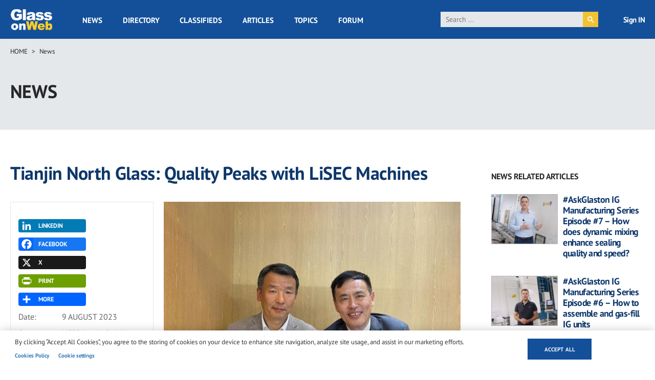

--- FILE ---
content_type: text/html; charset=UTF-8
request_url: https://www.glassonweb.com/news/tianjin-north-glass-quality-peaks-with-lisec-machines
body_size: 23302
content:
<!DOCTYPE html>
<html lang="en" dir="ltr" prefix="og: https://ogp.me/ns#">
  <head>
    <meta charset="utf-8" />
<script async src="https://www.googletagmanager.com/gtag/js?id=G-VFG5ZF4NHY" type="text/plain" id="cookies_ga_google_analytics_tracking_file" data-cookieconsent="analytics"></script>
<script>window.dataLayer = window.dataLayer || [];function gtag(){dataLayer.push(arguments)};gtag("js", new Date());gtag("set", "developer_id.dMDhkMT", true);gtag("config", "G-VFG5ZF4NHY", {"groups":"default","page_placeholder":"PLACEHOLDER_page_location","allow_ad_personalization_signals":false});</script>
<meta name="audience" content="all" />
<meta name="robots" content="index, follow" />
<meta name="page-topic" content="Flat Glass and Fenestration Industry" />
<meta name="page-type" content="Flat Glass and Fenestration Industry news, technical articles, forum, classified ads, suppliers directory, topics" />
<meta name="keywords" content="Insulating Glass, Insulating Glass Machinery, Lisec, Northglass, Insulating Glass Technology, Glass Pre-processing Technology, Tempered Glass Technology" />
<meta name="description" content="China&#039;s renowned expert for jumbo sizes" />
<link rel="canonical" href="http://www.glassonweb.com/news/tianjin-north-glass-quality-peaks-with-lisec-machines" />
<link rel="image_src" href="http://www.glassonweb.com/sites/default/files/news/2023/Lisec-Tianjin-North-Glass-1.jpg" />
<meta property="og:site_name" content="glassonweb.com" />
<meta property="og:type" content="News" />
<meta property="og:url" content="http://www.glassonweb.com/news/tianjin-north-glass-quality-peaks-with-lisec-machines" />
<meta property="og:title" content="Tianjin North Glass: Quality Peaks with LiSEC Machines" />
<meta property="og:description" content="China&#039;s renowned expert for jumbo sizes" />
<meta property="og:image" content="http://www.glassonweb.com/sites/default/files/news/2023/Lisec-Tianjin-North-Glass-1.jpg" />
<meta property="og:updated_time" content="2023-08-10T10:45:29+0200" />
<meta name="twitter:card" content="summary_large_image" />
<meta name="twitter:description" content="China&#039;s renowned expert for jumbo sizes" />
<meta name="twitter:site" content="@glassonweb" />
<meta name="twitter:title" content="Tianjin North Glass: Quality Peaks with LiSEC Machines" />
<meta name="twitter:url" content="http://www.glassonweb.com/news/tianjin-north-glass-quality-peaks-with-lisec-machines" />
<meta name="twitter:image" content="http://www.glassonweb.com/sites/default/files/news/2023/Lisec-Tianjin-North-Glass-1.jpg" />
<meta name="MobileOptimized" content="width" />
<meta name="HandheldFriendly" content="true" />
<meta name="viewport" content="width=device-width, initial-scale=1.0" />
<script>var ct_check_js_val = '53ecf36de4895b601ca1efa70654cc47';var drupal_ac_antibot_cookie_value = 'b5ad41d966506c01fc7701b44b4c99b349a1682b739503d563f681fa84c511d8';var ct_use_cookies = 1;var ct_use_alt_cookies = 0;var ct_capture_buffer = 0;</script>
<script type='text/javascript'>
  var googletag = googletag || {};
  googletag.cmd = googletag.cmd || [];
  // Add a place to store the slot name variable.
  googletag.slots = googletag.slots || {};

  (function() {
    var useSSL = 'https:' == document.location.protocol;
    var src = (useSSL ? 'https:' : 'http:') +
      '//securepubads.g.doubleclick.net/tag/js/gpt.js';

    var gads = document.createElement('script');
    gads.async = true;
    gads.type = 'text/javascript';
    gads.src = src;
    var node = document.getElementsByTagName('script')[0];
    node.parentNode.insertBefore(gads, node);
    
  })();
</script>
<script type="text/javascript">
  googletag.cmd.push(function() {

  
  googletag.slots["sidebar_10"] = googletag.defineSlot("/47246255/sidebar_10", [[300, 100], [300, 250], [300, 600]], "js-dfp-tag-sidebar_10")

    .addService(googletag.pubads())

  
  
  
        .setTargeting('global', [
      '', 'tianjin-north-glass-quality-peaks-with-l', 'news detail'
    ])
      .setTargeting('tag', [
      'tianjin-north-glass-quality-peaks-with-l'
    ])
  
    ;

  });

</script>
<script type="text/javascript">
  googletag.cmd.push(function() {

  
  googletag.slots["sidebar_9"] = googletag.defineSlot("/47246255/sidebar_9", [[300, 100], [300, 250], [300, 600]], "js-dfp-tag-sidebar_9")

    .addService(googletag.pubads())

  
  
  
        .setTargeting('global', [
      '', 'tianjin-north-glass-quality-peaks-with-l', 'news detail'
    ])
      .setTargeting('tag', [
      'tianjin-north-glass-quality-peaks-with-l'
    ])
  
    ;

  });

</script>
<script type="text/javascript">
  googletag.cmd.push(function() {

  
  googletag.slots["sidebar_8"] = googletag.defineSlot("/47246255/sidebar_8", [[300, 100], [300, 250], [300, 600]], "js-dfp-tag-sidebar_8")

    .addService(googletag.pubads())

  
  
  
        .setTargeting('global', [
      '', 'tianjin-north-glass-quality-peaks-with-l', 'news detail'
    ])
      .setTargeting('tag', [
      'tianjin-north-glass-quality-peaks-with-l'
    ])
  
    ;

  });

</script>
<script type="text/javascript">
  googletag.cmd.push(function() {

  
  googletag.slots["sidebar_7"] = googletag.defineSlot("/47246255/sidebar_7", [[300, 100], [300, 250], [300, 600]], "js-dfp-tag-sidebar_7")

    .addService(googletag.pubads())

  
  
  
        .setTargeting('global', [
      '', 'tianjin-north-glass-quality-peaks-with-l', 'news detail'
    ])
      .setTargeting('tag', [
      'tianjin-north-glass-quality-peaks-with-l'
    ])
  
    ;

  });

</script>
<script type="text/javascript">
  googletag.cmd.push(function() {

  
  googletag.slots["sidebar_6"] = googletag.defineSlot("/47246255/sidebar_6", [[300, 100], [300, 250], [300, 600]], "js-dfp-tag-sidebar_6")

    .addService(googletag.pubads())

  
  
  
        .setTargeting('global', [
      '', 'tianjin-north-glass-quality-peaks-with-l', 'news detail'
    ])
      .setTargeting('tag', [
      'tianjin-north-glass-quality-peaks-with-l'
    ])
  
    ;

  });

</script>
<script type="text/javascript">
  googletag.cmd.push(function() {

  
  googletag.slots["sidebar_5"] = googletag.defineSlot("/47246255/sidebar_5", [[300, 100], [300, 250], [300, 600]], "js-dfp-tag-sidebar_5")

    .addService(googletag.pubads())

  
  
  
        .setTargeting('global', [
      '', 'tianjin-north-glass-quality-peaks-with-l', 'news detail'
    ])
      .setTargeting('tag', [
      'tianjin-north-glass-quality-peaks-with-l'
    ])
  
    ;

  });

</script>
<script type="text/javascript">
  googletag.cmd.push(function() {

  
  googletag.slots["sidebar_4"] = googletag.defineSlot("/47246255/sidebar_4", [[300, 100], [300, 250], [300, 600]], "js-dfp-tag-sidebar_4")

    .addService(googletag.pubads())

  
  
  
        .setTargeting('global', [
      '', 'tianjin-north-glass-quality-peaks-with-l', 'news detail'
    ])
      .setTargeting('tag', [
      'tianjin-north-glass-quality-peaks-with-l'
    ])
  
    ;

  });

</script>
<script type="text/javascript">
  googletag.cmd.push(function() {

  
  googletag.slots["sidebar_3"] = googletag.defineSlot("/47246255/sidebar_3", [[300, 100], [300, 250], [300, 600]], "js-dfp-tag-sidebar_3")

    .addService(googletag.pubads())

  
  
  
        .setTargeting('global', [
      '', 'tianjin-north-glass-quality-peaks-with-l', 'news detail'
    ])
      .setTargeting('tag', [
      'tianjin-north-glass-quality-peaks-with-l'
    ])
  
    ;

  });

</script>
<script type="text/javascript">
  googletag.cmd.push(function() {

  
  googletag.slots["sidebar_2"] = googletag.defineSlot("/47246255/sidebar_2", [[300, 100], [300, 250], [300, 600]], "js-dfp-tag-sidebar_2")

    .addService(googletag.pubads())

  
  
  
        .setTargeting('global', [
      '', 'tianjin-north-glass-quality-peaks-with-l', 'news detail'
    ])
      .setTargeting('tag', [
      'tianjin-north-glass-quality-peaks-with-l'
    ])
  
    ;

  });

</script>
<script type="text/javascript">
  googletag.cmd.push(function() {

  
  googletag.slots["sidebar_1"] = googletag.defineSlot("/47246255/sidebar_1", [[300, 100], [300, 250], [300, 600]], "js-dfp-tag-sidebar_1")

    .addService(googletag.pubads())

  
  
  
        .setTargeting('global', [
      '', 'tianjin-north-glass-quality-peaks-with-l', 'news detail'
    ])
      .setTargeting('tag', [
      'tianjin-north-glass-quality-peaks-with-l'
    ])
  
    ;

  });

</script>
<script type="text/javascript">
  googletag.cmd.push(function() {

  
  googletag.slots["mobile_2"] = googletag.defineSlot("/47246255/mobile_2", [[300, 100], [300, 250]], "js-dfp-tag-mobile_2")

    .addService(googletag.pubads())

  
  
  
        .setTargeting('global', [
      '', 'tianjin-north-glass-quality-peaks-with-l', 'news detail'
    ])
      .setTargeting('tag', [
      'tianjin-north-glass-quality-peaks-with-l'
    ])
  
    ;

  });

</script>
<script type="text/javascript">
  googletag.cmd.push(function() {

  
  googletag.slots["mobile_1"] = googletag.defineSlot("/47246255/mobile_1", [[300, 100], [300, 250]], "js-dfp-tag-mobile_1")

    .addService(googletag.pubads())

  
  
  
        .setTargeting('global', [
      '', 'tianjin-north-glass-quality-peaks-with-l', 'news detail'
    ])
      .setTargeting('tag', [
      'tianjin-north-glass-quality-peaks-with-l'
    ])
  
    ;

  });

</script>
<script type="text/javascript">
  googletag.cmd.push(function() {

  
  googletag.slots["mobile_head"] = googletag.defineSlot("/47246255/mobile_head", [[300, 100], [300, 250]], "js-dfp-tag-mobile_head")

    .addService(googletag.pubads())

  
  
  
        .setTargeting('global', [
      '', 'tianjin-north-glass-quality-peaks-with-l', 'news detail'
    ])
      .setTargeting('tag', [
      'tianjin-north-glass-quality-peaks-with-l'
    ])
  
    ;

  });

</script>
<script type="text/javascript">
  googletag.cmd.push(function() {

  
  googletag.slots["gow_728x90"] = googletag.defineSlot("/47246255/GOW_728x90", [728, 90], "js-dfp-tag-gow_728x90")

    .addService(googletag.pubads())

  
  
  
        .setTargeting('global', [
      '', 'tianjin-north-glass-quality-peaks-with-l', 'news detail'
    ])
      .setTargeting('tag', [
      'tianjin-north-glass-quality-peaks-with-l'
    ])
  
    ;

  });

</script>
<script type="text/javascript">
googletag.cmd.push(function() {

      googletag.pubads().enableAsyncRendering();
        googletag.pubads().enableSingleRequest();
        googletag.pubads().collapseEmptyDivs();
      
  googletag.enableServices();
});

</script>
<link rel="icon" href="/sites/default/files/favicon.ico" type="image/vnd.microsoft.icon" />
<link rel="amphtml" href="http://www.glassonweb.com/news/tianjin-north-glass-quality-peaks-with-lisec-machines?amp" />
<script>window.a2a_config=window.a2a_config||{};a2a_config.callbacks=[];a2a_config.overlays=[];a2a_config.templates={};</script>

    <title>Tianjin North Glass: Quality Peaks with LiSEC Machines | glassonweb.com</title>
    <link rel="stylesheet" media="all" href="/sites/default/files/css/css_9HzQG4TA_V5knyL9UQPfxPCH2TD_LxUSGyRruPiYR8I.css?delta=0&amp;language=en&amp;theme=glassonweb&amp;include=eJxtjVESwiAMRC-E5EidUALSBuKQaO3tRe2Ho_5sdt7sbjBGE2w74GF86tLMzSJrIYXjei7hmy3avdrOpC4VNuow48WKNJcYMzxl1No64YJ3lxlVpW0UII0HuJFKpU-cWQLyaVZ1atjH4FpssjNVgoBKv7SSKmb6k28SR35Xo_ru3gptCi_1VeKV6QHj82H4" />
<link rel="stylesheet" media="all" href="/sites/default/files/css/css_FI3VNXuHOd2YHQhGv3blK9CJXBiF7pvpJEoKq89cbFw.css?delta=1&amp;language=en&amp;theme=glassonweb&amp;include=eJxtjVESwiAMRC-E5EidUALSBuKQaO3tRe2Ho_5sdt7sbjBGE2w74GF86tLMzSJrIYXjei7hmy3avdrOpC4VNuow48WKNJcYMzxl1No64YJ3lxlVpW0UII0HuJFKpU-cWQLyaVZ1atjH4FpssjNVgoBKv7SSKmb6k28SR35Xo_ru3gptCi_1VeKV6QHj82H4" />

    <script type="application/json" data-drupal-selector="drupal-settings-json">{"path":{"baseUrl":"\/","pathPrefix":"","currentPath":"node\/152421","currentPathIsAdmin":false,"isFront":false,"currentLanguage":"en","currentQuery":{"_wrapper_format":"html"}},"pluralDelimiter":"\u0003","suppressDeprecationErrors":true,"ajaxPageState":{"libraries":"[base64]","theme":"glassonweb","theme_token":null},"ajaxTrustedUrl":{"form_action_p_pvdeGsVG5zNF_XLGPTvYSKCf43t8qZYSwcfZl2uzM":true},"fitvids":{"selectors":".node","custom_vendors":["iframe[src^=\u0022https:\/\/youtu.be\u0022]"],"ignore_selectors":""},"google_analytics":{"account":"G-VFG5ZF4NHY","trackOutbound":true,"trackMailto":true,"trackTel":true,"trackDownload":true,"trackDownloadExtensions":"7z|aac|arc|arj|asf|asx|avi|bin|csv|doc(x|m)?|dot(x|m)?|exe|flv|gif|gz|gzip|hqx|jar|jpe?g|js|mp(2|3|4|e?g)|mov(ie)?|msi|msp|pdf|phps|png|ppt(x|m)?|pot(x|m)?|pps(x|m)?|ppam|sld(x|m)?|thmx|qtm?|ra(m|r)?|sea|sit|tar|tgz|torrent|txt|wav|wma|wmv|wpd|xls(x|m|b)?|xlt(x|m)|xlam|xml|z|zip","trackColorbox":true},"cookies":{"cookiesjsr":{"config":{"cookie":{"name":"cookiesjsr","expires":31536000000,"domain":"","sameSite":"Lax","secure":false},"library":{"libBasePath":"https:\/\/cdn.jsdelivr.net\/gh\/jfeltkamp\/cookiesjsr@1\/dist","libPath":"https:\/\/cdn.jsdelivr.net\/gh\/jfeltkamp\/cookiesjsr@1\/dist\/cookiesjsr.min.js","scrollLimit":0},"callback":{"method":"post","url":"\/cookies\/consent\/callback.json","headers":[]},"interface":{"openSettingsHash":"#editCookieSettings","showDenyAll":false,"denyAllOnLayerClose":false,"settingsAsLink":true,"availableLangs":["en"],"defaultLang":"en","groupConsent":false,"cookieDocs":true}},"services":{"functional":{"id":"functional","services":[{"key":"functional","type":"functional","name":"Required functional","info":{"value":"\u003Ctable\u003E\r\n\t\u003Cthead\u003E\r\n\t\t\u003Ctr\u003E\r\n\t\t\t\u003Cth width=\u002215%\u0022\u003ECookie name\u003C\/th\u003E\r\n\t\t\t\u003Cth width=\u002215%\u0022\u003EDefault expiration time\u003C\/th\u003E\r\n\t\t\t\u003Cth\u003EDescription\u003C\/th\u003E\r\n\t\t\u003C\/tr\u003E\r\n\t\u003C\/thead\u003E\r\n\t\u003Ctbody\u003E\r\n\t\t\u003Ctr\u003E\r\n\t\t\t\u003Ctd\u003E\u003Ccode dir=\u0022ltr\u0022 translate=\u0022no\u0022\u003ESSESS\u0026lt;ID\u0026gt;\u003C\/code\u003E\u003C\/td\u003E\r\n\t\t\t\u003Ctd\u003E1 month\u003C\/td\u003E\r\n\t\t\t\u003Ctd\u003EIf you are logged in to this website, a session cookie is required to identify and connect your browser to your user account in the server backend of this website.\u003C\/td\u003E\r\n\t\t\u003C\/tr\u003E\r\n\t\t\u003Ctr\u003E\r\n\t\t\t\u003Ctd\u003E\u003Ccode dir=\u0022ltr\u0022 translate=\u0022no\u0022\u003Ecookiesjsr\u003C\/code\u003E\u003C\/td\u003E\r\n\t\t\t\u003Ctd\u003E1 year\u003C\/td\u003E\r\n\t\t\t\u003Ctd\u003EWhen you visited this website for the first time, you were asked for your permission to use several services (including those from third parties) that require data to be saved in your browser (cookies, local storage). Your decisions about each service (allow, deny) are stored in this cookie and are reused each time you visit this website.\u003C\/td\u003E\r\n\t\t\u003C\/tr\u003E\r\n\t\u003C\/tbody\u003E\r\n\u003C\/table\u003E\r\n","format":"full_html"},"uri":"","needConsent":false}],"weight":1},"performance":{"id":"performance","services":[{"key":"analytics","type":"performance","name":"Performance Cookies","info":{"value":"","format":"full_html"},"uri":"https:\/\/analytics.google.com\/","needConsent":false}],"weight":30},"targeting":{"id":"targeting","services":[{"key":"addtoany_com","type":"targeting","name":"addtoany.com","info":{"value":"","format":"basic_html"},"uri":"","needConsent":true},{"key":"cdn_syndication_twimg_com","type":"targeting","name":"cdn.syndication.twimg.com","info":{"value":"","format":"basic_html"},"uri":"","needConsent":true},{"key":"doubleclick_net","type":"targeting","name":"doubleclick.net","info":{"value":"","format":"basic_html"},"uri":"","needConsent":true},{"key":"google_com","type":"targeting","name":"google.com","info":{"value":"","format":"basic_html"},"uri":"","needConsent":true},{"key":"youtube_com","type":"targeting","name":"youtube.com","info":{"value":"","format":"basic_html"},"uri":"","needConsent":true}],"weight":50},"functional_cookies":{"id":"functional_cookies","services":[{"key":"vimeo_com","type":"functional_cookies","name":"vimeo.com","info":{"value":"\u003Cp\u003E\u0026lt;table\u0026gt;\u003Cbr\u003E\u0026nbsp; \u0026nbsp; \u0026nbsp; \u0026nbsp; \u0026nbsp; \u0026nbsp;\u0026lt;caption class=\u0022ot-scrn-rdr\u0022\u0026gt;Functional Cookies\u0026lt;\/caption\u0026gt;\u003Cbr\u003E\u0026nbsp; \u0026nbsp; \u0026nbsp; \u0026nbsp; \u0026nbsp; \u0026nbsp;\u0026lt;thead\u0026gt;\u003Cbr\u003E\u0026nbsp; \u0026nbsp; \u0026nbsp; \u0026nbsp; \u0026nbsp; \u0026nbsp; \u0026nbsp; \u0026nbsp;\u0026lt;tr\u0026gt;\u003Cbr\u003E\u0026nbsp; \u0026nbsp; \u0026nbsp; \u0026nbsp; \u0026nbsp; \u0026nbsp; \u0026nbsp; \u0026nbsp; \u0026nbsp; \u0026nbsp;\u0026lt;th scope=\u0022col\u0022 class=\u0022ot-table-header ot-host\u0022\u0026gt;Cookie Subgroup\u0026lt;\/th\u0026gt;\u003Cbr\u003E\u0026nbsp; \u0026nbsp; \u0026nbsp; \u0026nbsp; \u0026nbsp; \u0026nbsp; \u0026nbsp; \u0026nbsp; \u0026nbsp; \u0026nbsp;\u003Cbr\u003E\u0026nbsp; \u0026nbsp; \u0026nbsp; \u0026nbsp; \u0026nbsp; \u0026nbsp; \u0026nbsp; \u0026nbsp; \u0026nbsp; \u0026nbsp;\u0026lt;th scope=\u0022col\u0022 class=\u0022ot-table-header ot-cookies\u0022\u0026gt;Cookies\u0026lt;\/th\u0026gt;\u003Cbr\u003E\u0026nbsp; \u0026nbsp; \u0026nbsp; \u0026nbsp; \u0026nbsp; \u0026nbsp; \u0026nbsp; \u0026nbsp; \u0026nbsp; \u0026nbsp;\u0026lt;th scope=\u0022col\u0022 class=\u0022ot-table-header ot-cookies-type\u0022\u0026gt;Cookies used\u0026lt;\/th\u0026gt;\u003Cbr\u003E\u0026nbsp; \u0026nbsp; \u0026nbsp; \u0026nbsp; \u0026nbsp; \u0026nbsp; \u0026nbsp; \u0026nbsp; \u0026nbsp; \u0026nbsp;\u0026lt;th scope=\u0022col\u0022 class=\u0022ot-table-header ot-life-span\u0022\u0026gt;Lifespan\u0026lt;\/th\u0026gt;\u003Cbr\u003E\u0026nbsp; \u0026nbsp; \u0026nbsp; \u0026nbsp; \u0026nbsp; \u0026nbsp; \u0026nbsp; \u0026nbsp;\u0026lt;\/tr\u0026gt;\u003Cbr\u003E\u0026nbsp; \u0026nbsp; \u0026nbsp; \u0026nbsp; \u0026nbsp; \u0026nbsp;\u0026lt;\/thead\u0026gt;\u003Cbr\u003E\u0026nbsp; \u0026nbsp; \u0026nbsp; \u0026nbsp; \u0026nbsp; \u0026nbsp;\u0026lt;tbody\u0026gt;\u0026lt;tr\u0026gt;\u003Cbr\u003E\u0026nbsp; \u0026nbsp; \u0026nbsp; \u0026nbsp; \u0026nbsp; \u0026nbsp; \u0026nbsp; \u0026nbsp; \u0026nbsp; \u0026nbsp;\u0026lt;td class=\u0022ot-host-td\u0022 data-label=\u0022Cookie Subgroup\u0022\u0026gt;\u0026lt;span class=\u0022ot-mobile-border\u0022\u0026gt;\u0026lt;\/span\u0026gt;\u0026lt;a href=\u0022https:\/\/cookiepedia.co.uk\/host\/vimeo.com\u0022 rel=\u0022noopener\u0022 target=\u0022_blank\u0022 aria-label=\u0022vimeo.com Opens in a new window\u0022\u0026gt;vimeo.com\u0026lt;\/a\u0026gt;\u0026lt;\/td\u0026gt;\u003Cbr\u003E\u0026nbsp; \u0026nbsp; \u0026nbsp; \u0026nbsp; \u0026nbsp; \u0026nbsp; \u0026nbsp; \u0026nbsp; \u0026nbsp; \u0026nbsp;\u003Cbr\u003E\u0026nbsp; \u0026nbsp; \u0026nbsp; \u0026nbsp; \u0026nbsp; \u0026nbsp; \u0026nbsp; \u0026nbsp; \u0026nbsp; \u0026nbsp;\u0026lt;td class=\u0022ot-cookies-td\u0022 data-label=\u0022Cookies\u0022\u0026gt;\u003Cbr\u003E\u0026nbsp; \u0026nbsp; \u0026nbsp; \u0026nbsp; \u0026nbsp; \u0026nbsp; \u0026nbsp; \u0026nbsp; \u0026nbsp; \u0026nbsp; \u0026nbsp; \u0026nbsp;\u0026lt;span class=\u0022ot-mobile-border\u0022\u0026gt;\u0026lt;\/span\u0026gt;\u003Cbr\u003E\u0026nbsp; \u0026nbsp; \u0026nbsp; \u0026nbsp; \u0026nbsp; \u0026nbsp; \u0026nbsp; \u0026nbsp; \u0026nbsp; \u0026nbsp; \u0026nbsp; \u0026nbsp;\u0026lt;span class=\u0022ot-cookies-td-content\u0022\u0026gt;vuid\u0026lt;\/span\u0026gt;\u003Cbr\u003E\u0026nbsp; \u0026nbsp; \u0026nbsp; \u0026nbsp; \u0026nbsp; \u0026nbsp; \u0026nbsp; \u0026nbsp; \u0026nbsp; \u0026nbsp;\u0026lt;\/td\u0026gt;\u003Cbr\u003E\u0026nbsp; \u0026nbsp; \u0026nbsp; \u0026nbsp; \u0026nbsp; \u0026nbsp; \u0026nbsp; \u0026nbsp; \u0026nbsp; \u0026nbsp;\u0026lt;td class=\u0022ot-cookies-type\u0022 data-label=\u0022Cookies used\u0022\u0026gt;\u003Cbr\u003E\u0026nbsp; \u0026nbsp; \u0026nbsp; \u0026nbsp; \u0026nbsp; \u0026nbsp; \u0026nbsp; \u0026nbsp; \u0026nbsp; \u0026nbsp; \u0026nbsp; \u0026nbsp;\u0026lt;span class=\u0022ot-mobile-border\u0022\u0026gt;\u0026lt;\/span\u0026gt;\u003Cbr\u003E\u0026nbsp; \u0026nbsp; \u0026nbsp; \u0026nbsp; \u0026nbsp; \u0026nbsp; \u0026nbsp; \u0026nbsp; \u0026nbsp; \u0026nbsp; \u0026nbsp; \u0026nbsp;\u0026lt;span class=\u0022ot-cookies-type-td-content\u0022\u0026gt;Third Party\u0026lt;\/span\u0026gt;\u003Cbr\u003E\u0026nbsp; \u0026nbsp; \u0026nbsp; \u0026nbsp; \u0026nbsp; \u0026nbsp; \u0026nbsp; \u0026nbsp; \u0026nbsp; \u0026nbsp;\u0026lt;\/td\u0026gt;\u003Cbr\u003E\u0026nbsp; \u0026nbsp; \u0026nbsp; \u0026nbsp; \u0026nbsp; \u0026nbsp; \u0026nbsp; \u0026nbsp; \u0026nbsp; \u0026nbsp;\u0026lt;td class=\u0022ot-life-span-td\u0022 data-label=\u0022Lifespan\u0022\u0026gt;\u003Cbr\u003E\u0026nbsp; \u0026nbsp; \u0026nbsp; \u0026nbsp; \u0026nbsp; \u0026nbsp; \u0026nbsp; \u0026nbsp; \u0026nbsp; \u0026nbsp; \u0026nbsp; \u0026nbsp;\u0026lt;span class=\u0022ot-mobile-border\u0022\u0026gt;\u0026lt;\/span\u0026gt;\u003Cbr\u003E\u0026nbsp; \u0026nbsp; \u0026nbsp; \u0026nbsp; \u0026nbsp; \u0026nbsp; \u0026nbsp; \u0026nbsp; \u0026nbsp; \u0026nbsp; \u0026nbsp; \u0026nbsp;\u0026lt;span class=\u0022ot-life-span-td-content\u0022\u0026gt;730 days\u0026lt;\/span\u0026gt;\u003Cbr\u003E\u0026nbsp; \u0026nbsp; \u0026nbsp; \u0026nbsp; \u0026nbsp; \u0026nbsp; \u0026nbsp; \u0026nbsp; \u0026nbsp; \u0026nbsp;\u0026lt;\/td\u0026gt;\u003Cbr\u003E\u0026nbsp; \u0026nbsp; \u0026nbsp; \u0026nbsp; \u0026nbsp; \u0026nbsp; \u0026nbsp; \u0026nbsp;\u0026lt;\/tr\u0026gt;\u0026lt;\/tbody\u0026gt;\u003Cbr\u003E\u0026nbsp; \u0026nbsp; \u0026nbsp; \u0026nbsp;\u0026lt;\/table\u0026gt;\u003C\/p\u003E","format":"full_html"},"uri":"","needConsent":true}],"weight":50}},"translation":{"_core":{"default_config_hash":"PpB_t3-mnEd5Lckhxc9rfquSMa0CndPslGvJZlcg61E"},"langcode":"en","bannerText":"By clicking \u201cAccept All Cookies\u201d, you agree to the storing of cookies on your device to enhance site navigation, analyze site usage, and assist in our marketing efforts.","privacyPolicy":"Privacy policy","privacyUri":"","imprint":"Imprint","imprintUri":"","cookieDocs":"Cookies Policy","cookieDocsUri":"\/cookie-policy","officialWebsite":"Official website","denyAll":"Deny all","alwaysActive":"Always active","settings":"Cookie settings","acceptAll":"Accept all","requiredCookies":"Required cookies","cookieSettings":"Cookie settings","close":"Close","readMore":"Read more","allowed":"Allowed","denied":"Denied","settingsAllServices":"Settings for all services","saveSettings":"Save","default_langcode":"en","disclaimerText":"All cookie information is subject to change by the service providers. We update this information regularly.","disclaimerTextPosition":"above","processorDetailsLabel":"Processor Company Details","processorLabel":"Company","processorWebsiteUrlLabel":"Company Website","processorPrivacyPolicyUrlLabel":"Company Privacy Policy","processorCookiePolicyUrlLabel":"Company Cookie Policy","processorContactLabel":"Data Protection Contact Details","placeholderAcceptAllText":"Accept All Cookies","functional":{"title":"Strictly Necessary Cookies","details":"These cookies are necessary for the website to function and cannot be switched off in our systems. They are usually only set in response to actions made by you which amount to a request for services, such as setting your privacy preferences, logging in or filling in forms. You can set your browser to block or alert you about these cookies, but some parts of the site will not then work. These cookies do not store any personally identifiable information."},"performance":{"title":"Performance Cookies","details":"These cookies allow us to count visits and traffic sources so we can measure and improve the performance of our site. They help us to know which pages are the most and least popular and see how visitors move around the site. All information these cookies collect is aggregated and therefore anonymous. If you do not allow these cookies we will not know when you have visited our site, and will not be able to monitor its performance."},"targeting":{"title":"Targeting Cookies","details":"These cookies may be set through our site by our advertising partners. They may be used by those companies to build a profile of your interests and show you relevant adverts on other sites. They do not store directly personal information, but are based on uniquely identifying your browser and internet device. If you do not allow these cookies, you will experience less targeted advertising."},"functional_cookies":{"title":"Functional Cookies","details":"These cookies enable the website to provide enhanced functionality and personalisation. They may be set by us or by third party providers whose services we have added to our pages. If you do not allow these cookies then some or all of these services may not function properly."}}},"cookiesTexts":{"_core":{"default_config_hash":"PpB_t3-mnEd5Lckhxc9rfquSMa0CndPslGvJZlcg61E"},"langcode":"en","bannerText":"By clicking \u201cAccept All Cookies\u201d, you agree to the storing of cookies on your device to enhance site navigation, analyze site usage, and assist in our marketing efforts.","privacyPolicy":"Privacy policy","privacyUri":"","imprint":"Imprint","imprintUri":"","cookieDocs":"Cookies Policy","cookieDocsUri":"\/node\/30736","officialWebsite":"Official website","denyAll":"Deny all","alwaysActive":"Always active","settings":"Cookie settings","acceptAll":"Accept all","requiredCookies":"Required cookies","cookieSettings":"Cookie settings","close":"Close","readMore":"Read more","allowed":"Allowed","denied":"Denied","settingsAllServices":"Settings for all services","saveSettings":"Save","default_langcode":"en","disclaimerText":"All cookie information is subject to change by the service providers. We update this information regularly.","disclaimerTextPosition":"above","processorDetailsLabel":"Processor Company Details","processorLabel":"Company","processorWebsiteUrlLabel":"Company Website","processorPrivacyPolicyUrlLabel":"Company Privacy Policy","processorCookiePolicyUrlLabel":"Company Cookie Policy","processorContactLabel":"Data Protection Contact Details","placeholderAcceptAllText":"Accept All Cookies"},"services":{"addtoany_com":{"uuid":"d2a358ef-e526-4d86-977c-6af9d0e79832","langcode":"en","status":true,"dependencies":[],"id":"addtoany_com","label":"addtoany.com","group":"targeting","info":{"value":"","format":"basic_html"},"consentRequired":true,"purpose":"","processor":"","processorContact":"","processorUrl":"","processorPrivacyPolicyUrl":"","processorCookiePolicyUrl":"","placeholderMainText":"This content is blocked because addtoany.com cookies have not been accepted.","placeholderAcceptText":"Only accept addtoany.com cookies"},"analytics":{"uuid":"1aa105f5-2476-43e4-90df-45996e7d6d14","langcode":"en","status":true,"dependencies":{"enforced":{"module":["cookies_ga"]}},"_core":{"default_config_hash":"kdI8DLFQN2AVW0p7C2m5w9Fp9Cdt4cdvo4wnJHmcKjA"},"id":"analytics","label":"Performance Cookies","group":"performance","info":{"value":"","format":"full_html"},"consentRequired":false,"purpose":"","processor":"","processorContact":"","processorUrl":"https:\/\/analytics.google.com\/","processorPrivacyPolicyUrl":"","processorCookiePolicyUrl":"https:\/\/support.google.com\/analytics\/answer\/6004245","placeholderMainText":"This content is blocked because Google Analytics cookies have not been accepted.","placeholderAcceptText":"Only accept Google Analytics cookies"},"cdn_syndication_twimg_com":{"uuid":"b82ff55a-fa5a-4cfb-af70-0f2cdf238f25","langcode":"en","status":true,"dependencies":[],"id":"cdn_syndication_twimg_com","label":"cdn.syndication.twimg.com","group":"targeting","info":{"value":"","format":"basic_html"},"consentRequired":true,"purpose":"","processor":"","processorContact":"","processorUrl":"","processorPrivacyPolicyUrl":"","processorCookiePolicyUrl":"","placeholderMainText":"This content is blocked because cdn.syndication.twimg.com cookies have not been accepted.","placeholderAcceptText":"Only accept cdn.syndication.twimg.com cookies"},"doubleclick_net":{"uuid":"f69480a5-e031-460f-86ca-7efc856adbae","langcode":"en","status":true,"dependencies":[],"id":"doubleclick_net","label":"doubleclick.net","group":"targeting","info":{"value":"","format":"basic_html"},"consentRequired":true,"purpose":"","processor":"","processorContact":"","processorUrl":"","processorPrivacyPolicyUrl":"","processorCookiePolicyUrl":"","placeholderMainText":"This content is blocked because doubleclick.net cookies have not been accepted.","placeholderAcceptText":"Only accept doubleclick.net cookies"},"functional":{"uuid":"50667bc7-368e-40ca-8f10-990e32578e93","langcode":"en","status":true,"dependencies":[],"_core":{"default_config_hash":"N-O3629vb-jExOxfM0FYcfPzEu6QVzgWHMm06jMERLg"},"id":"functional","label":"Required functional","group":"functional","info":{"value":"\u003Ctable\u003E\r\n\t\u003Cthead\u003E\r\n\t\t\u003Ctr\u003E\r\n\t\t\t\u003Cth width=\u002215%\u0022\u003ECookie name\u003C\/th\u003E\r\n\t\t\t\u003Cth width=\u002215%\u0022\u003EDefault expiration time\u003C\/th\u003E\r\n\t\t\t\u003Cth\u003EDescription\u003C\/th\u003E\r\n\t\t\u003C\/tr\u003E\r\n\t\u003C\/thead\u003E\r\n\t\u003Ctbody\u003E\r\n\t\t\u003Ctr\u003E\r\n\t\t\t\u003Ctd\u003E\u003Ccode dir=\u0022ltr\u0022 translate=\u0022no\u0022\u003ESSESS\u0026lt;ID\u0026gt;\u003C\/code\u003E\u003C\/td\u003E\r\n\t\t\t\u003Ctd\u003E1 month\u003C\/td\u003E\r\n\t\t\t\u003Ctd\u003EIf you are logged in to this website, a session cookie is required to identify and connect your browser to your user account in the server backend of this website.\u003C\/td\u003E\r\n\t\t\u003C\/tr\u003E\r\n\t\t\u003Ctr\u003E\r\n\t\t\t\u003Ctd\u003E\u003Ccode dir=\u0022ltr\u0022 translate=\u0022no\u0022\u003Ecookiesjsr\u003C\/code\u003E\u003C\/td\u003E\r\n\t\t\t\u003Ctd\u003E1 year\u003C\/td\u003E\r\n\t\t\t\u003Ctd\u003EWhen you visited this website for the first time, you were asked for your permission to use several services (including those from third parties) that require data to be saved in your browser (cookies, local storage). Your decisions about each service (allow, deny) are stored in this cookie and are reused each time you visit this website.\u003C\/td\u003E\r\n\t\t\u003C\/tr\u003E\r\n\t\u003C\/tbody\u003E\r\n\u003C\/table\u003E\r\n","format":"full_html"},"consentRequired":false,"purpose":"Essential functional cookies to provide general functionality","processor":"","processorContact":"","processorUrl":"","processorPrivacyPolicyUrl":"","processorCookiePolicyUrl":"","placeholderMainText":"This content is blocked because required functional cookies have not been accepted.","placeholderAcceptText":"Only accept required functional cookies"},"google_com":{"uuid":"d4ae9be9-b969-4c50-9c7f-5f187161101f","langcode":"en","status":true,"dependencies":[],"id":"google_com","label":"google.com","group":"targeting","info":{"value":"","format":"basic_html"},"consentRequired":true,"purpose":"","processor":"","processorContact":"","processorUrl":"","processorPrivacyPolicyUrl":"","processorCookiePolicyUrl":"","placeholderMainText":"This content is blocked because google.com cookies have not been accepted.","placeholderAcceptText":"Only accept google.com cookies"},"vimeo_com":{"uuid":"2ea781a0-c3a7-49f5-9de4-4e1d20e4b4a5","langcode":"en","status":true,"dependencies":[],"id":"vimeo_com","label":"vimeo.com","group":"functional_cookies","info":{"value":"\u003Cp\u003E\u0026lt;table\u0026gt;\u003Cbr\u003E\u0026nbsp; \u0026nbsp; \u0026nbsp; \u0026nbsp; \u0026nbsp; \u0026nbsp;\u0026lt;caption class=\u0022ot-scrn-rdr\u0022\u0026gt;Functional Cookies\u0026lt;\/caption\u0026gt;\u003Cbr\u003E\u0026nbsp; \u0026nbsp; \u0026nbsp; \u0026nbsp; \u0026nbsp; \u0026nbsp;\u0026lt;thead\u0026gt;\u003Cbr\u003E\u0026nbsp; \u0026nbsp; \u0026nbsp; \u0026nbsp; \u0026nbsp; \u0026nbsp; \u0026nbsp; \u0026nbsp;\u0026lt;tr\u0026gt;\u003Cbr\u003E\u0026nbsp; \u0026nbsp; \u0026nbsp; \u0026nbsp; \u0026nbsp; \u0026nbsp; \u0026nbsp; \u0026nbsp; \u0026nbsp; \u0026nbsp;\u0026lt;th scope=\u0022col\u0022 class=\u0022ot-table-header ot-host\u0022\u0026gt;Cookie Subgroup\u0026lt;\/th\u0026gt;\u003Cbr\u003E\u0026nbsp; \u0026nbsp; \u0026nbsp; \u0026nbsp; \u0026nbsp; \u0026nbsp; \u0026nbsp; \u0026nbsp; \u0026nbsp; \u0026nbsp;\u003Cbr\u003E\u0026nbsp; \u0026nbsp; \u0026nbsp; \u0026nbsp; \u0026nbsp; \u0026nbsp; \u0026nbsp; \u0026nbsp; \u0026nbsp; \u0026nbsp;\u0026lt;th scope=\u0022col\u0022 class=\u0022ot-table-header ot-cookies\u0022\u0026gt;Cookies\u0026lt;\/th\u0026gt;\u003Cbr\u003E\u0026nbsp; \u0026nbsp; \u0026nbsp; \u0026nbsp; \u0026nbsp; \u0026nbsp; \u0026nbsp; \u0026nbsp; \u0026nbsp; \u0026nbsp;\u0026lt;th scope=\u0022col\u0022 class=\u0022ot-table-header ot-cookies-type\u0022\u0026gt;Cookies used\u0026lt;\/th\u0026gt;\u003Cbr\u003E\u0026nbsp; \u0026nbsp; \u0026nbsp; \u0026nbsp; \u0026nbsp; \u0026nbsp; \u0026nbsp; \u0026nbsp; \u0026nbsp; \u0026nbsp;\u0026lt;th scope=\u0022col\u0022 class=\u0022ot-table-header ot-life-span\u0022\u0026gt;Lifespan\u0026lt;\/th\u0026gt;\u003Cbr\u003E\u0026nbsp; \u0026nbsp; \u0026nbsp; \u0026nbsp; \u0026nbsp; \u0026nbsp; \u0026nbsp; \u0026nbsp;\u0026lt;\/tr\u0026gt;\u003Cbr\u003E\u0026nbsp; \u0026nbsp; \u0026nbsp; \u0026nbsp; \u0026nbsp; \u0026nbsp;\u0026lt;\/thead\u0026gt;\u003Cbr\u003E\u0026nbsp; \u0026nbsp; \u0026nbsp; \u0026nbsp; \u0026nbsp; \u0026nbsp;\u0026lt;tbody\u0026gt;\u0026lt;tr\u0026gt;\u003Cbr\u003E\u0026nbsp; \u0026nbsp; \u0026nbsp; \u0026nbsp; \u0026nbsp; \u0026nbsp; \u0026nbsp; \u0026nbsp; \u0026nbsp; \u0026nbsp;\u0026lt;td class=\u0022ot-host-td\u0022 data-label=\u0022Cookie Subgroup\u0022\u0026gt;\u0026lt;span class=\u0022ot-mobile-border\u0022\u0026gt;\u0026lt;\/span\u0026gt;\u0026lt;a href=\u0022https:\/\/cookiepedia.co.uk\/host\/vimeo.com\u0022 rel=\u0022noopener\u0022 target=\u0022_blank\u0022 aria-label=\u0022vimeo.com Opens in a new window\u0022\u0026gt;vimeo.com\u0026lt;\/a\u0026gt;\u0026lt;\/td\u0026gt;\u003Cbr\u003E\u0026nbsp; \u0026nbsp; \u0026nbsp; \u0026nbsp; \u0026nbsp; \u0026nbsp; \u0026nbsp; \u0026nbsp; \u0026nbsp; \u0026nbsp;\u003Cbr\u003E\u0026nbsp; \u0026nbsp; \u0026nbsp; \u0026nbsp; \u0026nbsp; \u0026nbsp; \u0026nbsp; \u0026nbsp; \u0026nbsp; \u0026nbsp;\u0026lt;td class=\u0022ot-cookies-td\u0022 data-label=\u0022Cookies\u0022\u0026gt;\u003Cbr\u003E\u0026nbsp; \u0026nbsp; \u0026nbsp; \u0026nbsp; \u0026nbsp; \u0026nbsp; \u0026nbsp; \u0026nbsp; \u0026nbsp; \u0026nbsp; \u0026nbsp; \u0026nbsp;\u0026lt;span class=\u0022ot-mobile-border\u0022\u0026gt;\u0026lt;\/span\u0026gt;\u003Cbr\u003E\u0026nbsp; \u0026nbsp; \u0026nbsp; \u0026nbsp; \u0026nbsp; \u0026nbsp; \u0026nbsp; \u0026nbsp; \u0026nbsp; \u0026nbsp; \u0026nbsp; \u0026nbsp;\u0026lt;span class=\u0022ot-cookies-td-content\u0022\u0026gt;vuid\u0026lt;\/span\u0026gt;\u003Cbr\u003E\u0026nbsp; \u0026nbsp; \u0026nbsp; \u0026nbsp; \u0026nbsp; \u0026nbsp; \u0026nbsp; \u0026nbsp; \u0026nbsp; \u0026nbsp;\u0026lt;\/td\u0026gt;\u003Cbr\u003E\u0026nbsp; \u0026nbsp; \u0026nbsp; \u0026nbsp; \u0026nbsp; \u0026nbsp; \u0026nbsp; \u0026nbsp; \u0026nbsp; \u0026nbsp;\u0026lt;td class=\u0022ot-cookies-type\u0022 data-label=\u0022Cookies used\u0022\u0026gt;\u003Cbr\u003E\u0026nbsp; \u0026nbsp; \u0026nbsp; \u0026nbsp; \u0026nbsp; \u0026nbsp; \u0026nbsp; \u0026nbsp; \u0026nbsp; \u0026nbsp; \u0026nbsp; \u0026nbsp;\u0026lt;span class=\u0022ot-mobile-border\u0022\u0026gt;\u0026lt;\/span\u0026gt;\u003Cbr\u003E\u0026nbsp; \u0026nbsp; \u0026nbsp; \u0026nbsp; \u0026nbsp; \u0026nbsp; \u0026nbsp; \u0026nbsp; \u0026nbsp; \u0026nbsp; \u0026nbsp; \u0026nbsp;\u0026lt;span class=\u0022ot-cookies-type-td-content\u0022\u0026gt;Third Party\u0026lt;\/span\u0026gt;\u003Cbr\u003E\u0026nbsp; \u0026nbsp; \u0026nbsp; \u0026nbsp; \u0026nbsp; \u0026nbsp; \u0026nbsp; \u0026nbsp; \u0026nbsp; \u0026nbsp;\u0026lt;\/td\u0026gt;\u003Cbr\u003E\u0026nbsp; \u0026nbsp; \u0026nbsp; \u0026nbsp; \u0026nbsp; \u0026nbsp; \u0026nbsp; \u0026nbsp; \u0026nbsp; \u0026nbsp;\u0026lt;td class=\u0022ot-life-span-td\u0022 data-label=\u0022Lifespan\u0022\u0026gt;\u003Cbr\u003E\u0026nbsp; \u0026nbsp; \u0026nbsp; \u0026nbsp; \u0026nbsp; \u0026nbsp; \u0026nbsp; \u0026nbsp; \u0026nbsp; \u0026nbsp; \u0026nbsp; \u0026nbsp;\u0026lt;span class=\u0022ot-mobile-border\u0022\u0026gt;\u0026lt;\/span\u0026gt;\u003Cbr\u003E\u0026nbsp; \u0026nbsp; \u0026nbsp; \u0026nbsp; \u0026nbsp; \u0026nbsp; \u0026nbsp; \u0026nbsp; \u0026nbsp; \u0026nbsp; \u0026nbsp; \u0026nbsp;\u0026lt;span class=\u0022ot-life-span-td-content\u0022\u0026gt;730 days\u0026lt;\/span\u0026gt;\u003Cbr\u003E\u0026nbsp; \u0026nbsp; \u0026nbsp; \u0026nbsp; \u0026nbsp; \u0026nbsp; \u0026nbsp; \u0026nbsp; \u0026nbsp; \u0026nbsp;\u0026lt;\/td\u0026gt;\u003Cbr\u003E\u0026nbsp; \u0026nbsp; \u0026nbsp; \u0026nbsp; \u0026nbsp; \u0026nbsp; \u0026nbsp; \u0026nbsp;\u0026lt;\/tr\u0026gt;\u0026lt;\/tbody\u0026gt;\u003Cbr\u003E\u0026nbsp; \u0026nbsp; \u0026nbsp; \u0026nbsp;\u0026lt;\/table\u0026gt;\u003C\/p\u003E","format":"full_html"},"consentRequired":true,"purpose":"","processor":"","processorContact":"","processorUrl":"","processorPrivacyPolicyUrl":"","processorCookiePolicyUrl":"","placeholderMainText":"vimeo.com","placeholderAcceptText":"Only accept vimeo.com cookies"},"youtube_com":{"uuid":"8923d3f6-3842-422b-b37b-47bc03a537ba","langcode":"en","status":true,"dependencies":[],"id":"youtube_com","label":"youtube.com","group":"targeting","info":{"value":"","format":"basic_html"},"consentRequired":true,"purpose":"","processor":"","processorContact":"","processorUrl":"","processorPrivacyPolicyUrl":"","processorCookiePolicyUrl":"","placeholderMainText":"youtube.com","placeholderAcceptText":"Only accept youtube.com cookies"}},"groups":{"functional":{"uuid":"4dc900f5-1765-4423-91f2-316bb3ad51e4","langcode":"en","status":true,"dependencies":[],"_core":{"default_config_hash":"aHm4Q63Ge97tcktTa_qmUqJMir45iyGY2lEvvqPW68g"},"id":"functional","label":"Strictly Necessary Cookies","weight":1,"title":"Strictly Necessary Cookies","details":"These cookies are necessary for the website to function and cannot be switched off in our systems. They are usually only set in response to actions made by you which amount to a request for services, such as setting your privacy preferences, logging in or filling in forms. You can set your browser to block or alert you about these cookies, but some parts of the site will not then work. These cookies do not store any personally identifiable information."},"functional_cookies":{"uuid":"073e0001-487e-474d-b80c-982db52dcbf0","langcode":"en","status":true,"dependencies":[],"id":"functional_cookies","label":"Functional Cookies","weight":50,"title":"Functional Cookies","details":"These cookies enable the website to provide enhanced functionality and personalisation. They may be set by us or by third party providers whose services we have added to our pages. If you do not allow these cookies then some or all of these services may not function properly."},"marketing":{"uuid":"f2e1f91d-8f12-4104-ad1a-cb4a9a6b23ae","langcode":"en","status":true,"dependencies":[],"_core":{"default_config_hash":"JkP6try0AxX_f4RpFEletep5NHSlVB1BbGw0snW4MO8"},"id":"marketing","label":"Marketing","weight":20,"title":"Marketing","details":"Customer communication and marketing tools."},"performance":{"uuid":"7aa7c5b4-7f48-41a9-b853-d6d0c199fe6d","langcode":"en","status":true,"dependencies":[],"_core":{"default_config_hash":"Jv3uIJviBj7D282Qu1ZpEQwuOEb3lCcDvx-XVHeOJpw"},"id":"performance","label":"Performance","weight":30,"title":"Performance Cookies","details":"These cookies allow us to count visits and traffic sources so we can measure and improve the performance of our site. They help us to know which pages are the most and least popular and see how visitors move around the site. All information these cookies collect is aggregated and therefore anonymous. If you do not allow these cookies we will not know when you have visited our site, and will not be able to monitor its performance."},"social":{"uuid":"80496fdf-98ad-40e4-a9f3-e0555345ceed","langcode":"en","status":true,"dependencies":[],"_core":{"default_config_hash":"w9uS0Ktbh58ffWxW1ue_MKgB_he6iZPMx2Pc6tN4K4o"},"id":"social","label":"Social Plugins","weight":20,"title":"Social Plugins","details":"Social media widgets provide additional content originally published on third party platforms."},"targeting":{"uuid":"6d753f2e-3869-4905-8e8b-9e0aba91dc63","langcode":"en","status":true,"dependencies":[],"id":"targeting","label":"Targeting","weight":50,"title":"Targeting Cookies","details":"These cookies may be set through our site by our advertising partners. They may be used by those companies to build a profile of your interests and show you relevant adverts on other sites. They do not store directly personal information, but are based on uniquely identifying your browser and internet device. If you do not allow these cookies, you will experience less targeted advertising."},"tracking":{"uuid":"5e2b6cb8-d3fb-4ad2-a79e-9b3fc0892a26","langcode":"en","status":true,"dependencies":[],"_core":{"default_config_hash":"_gYDe3qoEc6L5uYR6zhu5V-3ARLlyis9gl1diq7Tnf4"},"id":"tracking","label":"Tracking","weight":10,"title":"Tracking cookies","details":"Marketing cookies come from external advertising companies (\u0022third-party cookies\u0022) and are used to collect information about the websites visited by the user. The purpose of this is to create and display target group-oriented content and advertising for the user."},"video":{"uuid":"821ae4fc-985a-4757-9179-8aef1104521d","langcode":"en","status":true,"dependencies":[],"_core":{"default_config_hash":"w1WnCmP2Xfgx24xbx5u9T27XLF_ZFw5R0MlO-eDDPpQ"},"id":"video","label":"Videos","weight":40,"title":"Video","details":"Video sharing services help to add rich media on the site and increase its visibility."}}},"statistics":{"data":{"nid":"152421"},"url":"\/core\/modules\/statistics\/statistics.php"},"user":{"uid":0,"permissionsHash":"9f5359d13955517e8d365e2a1ad1d35a53ce483391104743cb415725b72c0452"}}</script>
<script src="/sites/default/files/js/js_Z10O49WmK40T5iOXeQrpbrhRwOFfa4Sarjr2VrYCqz0.js?scope=header&amp;delta=0&amp;language=en&amp;theme=glassonweb&amp;include=[base64]"></script>
<script src="/modules/contrib/cookies/js/cookiesjsr.conf.js?v=10.5.6" defer></script>



              <!-- Clarity tracking code for https://www.glassonweb.com/ -->
        <script>(function(c,l,a,r,i,t,y){c[a]=c[a]||function(){(c[a].q=c[a].q||[]).push(arguments)};t=l.createElement(r);t.async=1;t.src="https://www.clarity.ms/tag/"+i+"?ref=bwt";y=l.getElementsByTagName(r)[0];y.parentNode.insertBefore(t,y);})(window, document, "clarity", "script", "fd80ie5ehm");</script>
        </head>
  <body class="col-70-top glassonweb-theme normal-user news path-node page-node-type-news">



        <a href="#main-content" class="visually-hidden focusable skip-link">
      Skip to main content
    </a>
    
      <div class="dialog-off-canvas-main-canvas" data-off-canvas-main-canvas>
    <div id="page-wrapper">
  <div id="page">
        <header id="header">
      <div class="section layout-container clearfix">
                <a href="/" class="logo">
          <img src="/themes/custom/glassonweb/images/glassonweb.png" alt="glassonweb.com">
        </a>
                  <div class="region region-header">
    <nav role="navigation" aria-labelledby="block-system-menu-block-gow-navigation-menu" id="block-system-menu-block-gow-navigation" class="block block-menu navigation menu--gow-navigation">
            
  <h2 class="visually-hidden" id="block-system-menu-block-gow-navigation-menu">GOW Navigation</h2>
  

        
              <ul class="menu">
                    <li class="menu-item">
        <a href="/news" data-drupal-link-system-path="news">News</a>
              </li>
                <li class="menu-item">
        <a href="/directory" data-drupal-link-system-path="directory">Directory</a>
              </li>
                <li class="menu-item">
        <a href="/classifieds" data-drupal-link-system-path="classifieds">Classifieds</a>
              </li>
                <li class="menu-item">
        <a href="/articles" data-drupal-link-system-path="articles">Articles</a>
              </li>
                <li class="menu-item">
        <a href="/topics" data-drupal-link-system-path="topics">Topics</a>
              </li>
                <li class="menu-item">
        <a href="/forum" data-drupal-link-system-path="forum">Forum</a>
              </li>
                <li class="menu-item">
        <a href="/events" data-drupal-link-system-path="events">Events</a>
              </li>
        </ul>
  


  </nav>
<div id="block-googlesearchbox" class="block block-gow-custom-blocks block-googlesearchbox">
  
    
      <gcse:searchbox-only resultsUrl="/search"></gcse:searchbox-only>
  </div>

  </div>


        <div id="menu-btn" class="menu-btn">
          <span class="line-wrapper">
            <span class="line"></span>
            <span class="line"></span>
            <span class="line"></span>
          </span>
        </div>

                                <div class="anonymous-user-wr">
          <div class="anonymous-user-myaccount-link">
            <a id="signIn" href="#">Sign IN</a>
          </div>
                    <div class="user-login-header-form">
            <h5>Log in</h5>
            <div class="user-login">
              <form class="user-login-form" data-drupal-selector="user-login-form" action="/news/tianjin-north-glass-quality-peaks-with-lisec-machines" method="post" id="user-login-form" accept-charset="UTF-8">
  <div class="js-form-item form-item js-form-type-textfield form-type-textfield js-form-item-name form-item-name">
      <label for="edit-name" class="js-form-required form-required">Email or username</label>
        <input autocorrect="none" autocapitalize="none" spellcheck="false" autofocus="autofocus" autocomplete="username" data-drupal-selector="edit-name" aria-describedby="edit-name--description" type="text" id="edit-name" name="name" value="" size="60" maxlength="254" class="form-text required" required="required" aria-required="true" />

            <div id="edit-name--description" class="description">
      Enter your email address or username.
    </div>
  </div>
<div class="js-form-item form-item js-form-type-password form-type-password js-form-item-pass form-item-pass">
      <label for="edit-pass" class="js-form-required form-required">Password</label>
        <input autocomplete="current-password" data-drupal-selector="edit-pass" aria-describedby="edit-pass--description" type="password" id="edit-pass" name="pass" size="60" maxlength="128" class="form-text required" required="required" aria-required="true" />

            <div id="edit-pass--description" class="description">
      Enter the password that accompanies your email address.
    </div>
  </div>
<input autocomplete="off" data-drupal-selector="form-g3ut8bzvfglckyof1ixe3qd-4ftkwy3k9xs5ukjigxe" type="hidden" name="form_build_id" value="form-G3Ut8bzvFglcKYof1Ixe3QD-4FtKwY3K9Xs5UKjiGXE" />
<input data-drupal-selector="edit-user-login-form" type="hidden" name="form_id" value="user_login_form" />
<div data-drupal-selector="edit-actions" class="form-actions js-form-wrapper form-wrapper" id="edit-actions"><input data-drupal-selector="edit-submit" type="submit" id="edit-submit" name="op" value="Log in" class="button js-form-submit form-submit" />
</div>

</form>

              <a href="/user/password">I forgot my password</a>
            </div>
            <div class="create-new-account">
              <p>OR</p>
              <a href="/user/register">create new account</a>
            </div>
          </div>
        </div>
              </div>
    </header>

              <div class="breadcrumbs-wrapper">
        <aside class="section layout-container clearfix" role="complementary">
            <div class="region region-breadcrumbs">
    <div id="block-gow-breadcrumb-block" class="block block-gow-custom-blocks block-gow-breadcrumb-block">
  
    
        <nav class="breadcrumb" role="navigation" aria-labelledby="system-breadcrumb">
    <h2 id="system-breadcrumb" class="visually-hidden">Breadcrumb</h2>
    <ol>
          <li>
                  <a href="/">Home</a>
              </li>
          <li>
                  <a href="/news">News</a>
              </li>
        </ol>
  </nav>

  </div>

  </div>

        </aside>
      </div>
    
              <div class="topad-wrapper">
        <aside class="section layout-container clearfix" role="complementary">
            <div class="region region-topad">
    <h2 class="page-title">News</h2><div id="block-dfp-ad-015a1e36-83d6-4ada-8454-42c36f0e867c" class="block block-dfp block-dfp-ad015a1e36-83d6-4ada-8454-42c36f0e867c">
  
    
      <div class="adv">
      <div id="js-dfp-tag-gow_728x90">
        <script type="text/javascript">
            googletag.cmd.push(function() {
                googletag.display('js-dfp-tag-gow_728x90');
            });
    
    </script>
</div>

    </div>
  </div>
<div id="block-dfp-ad-e997185d-2ed4-4b5c-bfb4-8a689e25b292" class="block block-dfp block-dfp-ade997185d-2ed4-4b5c-bfb4-8a689e25b292">
  
    
      <div class="adv">
      <div id="js-dfp-tag-mobile_head">
        <script type="text/javascript">
            googletag.cmd.push(function() {
                googletag.display('js-dfp-tag-mobile_head');
            });
    
    </script>
</div>

    </div>
  </div>

  </div>

        </aside>
      </div>
    
              <div class="messages-wrapper">
        <aside class="section layout-container clearfix" role="complementary">
            <div class="region region-messages">
    <div data-drupal-messages-fallback class="hidden"></div>

  </div>

        </aside>
      </div>
    
        <div id="main-wrapper" class="layout-main-wrapper layout-container clearfix">
      <div id="main" class="layout-main clearfix">
        <main id="content" class="column main-content" role="main">
          <a id="main-content" class="forScreenReaders" tabindex="-1"></a>
                    <div class="row">
            <div class="col-md-12">
                <div class="region region-content-top">
    <div id="block-page-title-block" class="block block-core block-page-title-block">
  
    
      
  <h1 class="page-title"><span class="field field--name-title field--type-string field--label-hidden">Tianjin North Glass: Quality Peaks with LiSEC Machines</span>
</h1>


  </div>

  </div>

            </div>
          </div>
          
                                
                                  <div class="row">
              <div class="col-md-12">
                  <div class="region region-content-top-70">
    <div id="block-addtoany-block" class="block block-addtoany block-addtoany-block">
  
    
      <span class="a2a_kit a2a_kit_size_26 addtoany_list" data-a2a-url="http://www.glassonweb.com/news/tianjin-north-glass-quality-peaks-with-lisec-machines" data-a2a-title="Tianjin North Glass: Quality Peaks with LiSEC Machines"><a class="a2a_button_whatsapp">WhatsApp</a><a class="a2a_button_linkedin">LINKEDIN</a><a class="a2a_button_facebook">FACEBOOK</a><a class="a2a_button_x">X</a><a class="a2a_button_printfriendly">PRINT</a><a class="a2a_dd" href="https://www.addtoany.com/share">MORE</a></span>

  </div>

  </div>

                
              </div>
            </div>
                      
                                
                      <div class="row">
              <div class="col-sm-4">
                  <div class="region region-content-detail-sidebar">
    <div id="block-addtoany-block" class="block block-addtoany block-addtoany-block">
  
    
      <span class="a2a_kit a2a_kit_size_26 addtoany_list" data-a2a-url="http://www.glassonweb.com/news/tianjin-north-glass-quality-peaks-with-lisec-machines" data-a2a-title="Tianjin North Glass: Quality Peaks with LiSEC Machines"><a class="a2a_button_whatsapp">WhatsApp</a><a class="a2a_button_linkedin">LINKEDIN</a><a class="a2a_button_facebook">FACEBOOK</a><a class="a2a_button_x">X</a><a class="a2a_button_printfriendly">PRINT</a><a class="a2a_dd" href="https://www.addtoany.com/share">MORE</a></span>

  </div>
<div class="views-element-container block block-views block-views-blocknews-block-3" id="block-views-block-news-block-3">
  
    
      <div><div class="view view-news view-id-news view-display-id-block_3 js-view-dom-id-8ae7b8110bbc63f220f6c8bafb606698cafada5a23c499d8a4c1a79d60935cf5">
  
    
      
      <div class="view-content">
          <div class="views-row">
    <div class="views-field views-field-field-editor-date"><span class="views-label views-label-field-editor-date">Date: </span><span class="field-content">9 August 2023</span></div><span class="views-field views-field-field-news-source"><span class="views-label views-label-field-news-source">Source: </span><span class="field-content"><a href="https://www.lisec.com/news/news/detail/tianjin-north-glass-reaching-the-pinnacle-of-quality-with-lisec-machines-chinas-renowned-expert-for-jumbo-sizes" target="_blank">LiSEC Austria GmbH</a></span></span><div class="views-field views-field-link-flag"><span class="field-content"></span></div>
  </div>

    </div>
  
          </div>
</div>

  </div>

  </div>

              </div>
              <div class="col-sm-8">
                  <div class="region region-content-detail-main">
    <div id="block-system-main-block" class="block block-system block-system-main-block">
  
    
      
<article data-history-node-id="152421" class="node node--type-news node--view-mode-full" itemscope itemtype="http://schema.org/Article">

  <div class="node__content">
          
            <div class="field field--name-field-news-main-image field--type-image field--label-hidden field__item"><div class="file file--type-image file--mimetype-image-jpeg file--view-mode-image-news-display">

  
    

  <div class="content">
      
            <div class="field field--name-uri field--type-file-uri field--label-hidden field__item"><img loading="lazy" src="/sites/default/files/styles/6/public/news/2023/Lisec-Tianjin-North-Glass-1.jpg?itok=wAjTnT8g" width="600" height="450" alt="Tianjin North Glass: Reaching the pinnacle of quality with LiSEC machines" title="Tianjin North Glass: Reaching the pinnacle of quality with LiSEC machines" class="img-responsive" />

</div>
      
  <div class="field field--name-field-image-source field--type-string field--label-inline clearfix">
    <div class="field__label">Photo source</div>
              <div class="field__item">© LiSEC</div>
          </div>

  </div>

</div>
</div>
      
    
    <div class="date-is-mobile">
      <p>Date: 9 August 2023</p>
    </div>

          <span itemprop="description">
      
            <div class="field field--name-field-news-short-description field--type-string-long field--label-hidden field__item">China&#039;s renowned expert for jumbo sizes</div>
      
       </span>
    
    <div class="adv is-mobile">
      <div id="js-dfp-tag-mobile_1">
        <script type="text/javascript">
            googletag.cmd.push(function() {
                googletag.display('js-dfp-tag-mobile_1');
            });
    
    </script>
</div>

    </div>

          <span itemprop="articleBody">
      
            <div class="clearfix text-formatted field field--name-field-news-content field--type-text-with-summary field--label-hidden field__item"><p>Tianjin North Glass Industrial Technical Co., Ltd. is a glass processing company headquartered in Tianjin, China. The company is a global leader in the supply of oversized glass with lengths of up to 18 metres and can boast renowned reference projects in a variety of regions. The company, which has a workforce of 400, produces superior quality tempered, curved, laminated, insulating and digitally printed glass in a production area covering 100,000 m².</p>
<figure role="group" class="caption caption-img">
<img alt="Tianjin North Glass: Reaching the pinnacle of quality with LiSEC machines" data-entity-type="file" data-entity-uuid="d63f5357-d4af-4f15-9fd4-7a66c9b53149" src="/sites/default/files/inline-images/Lisec-Tianjin-North-Glass-2.jpg" width="600" height="337" loading="lazy">
<figcaption>© Tianjin North Glass</figcaption>
</figure>
<figure role="group" class="caption caption-img">
<img alt="Tianjin North Glass: Reaching the pinnacle of quality with LiSEC machines" data-entity-type="file" data-entity-uuid="17353075-7056-441a-88b9-31c09edf45ab" src="/sites/default/files/inline-images/Lisec-Tianjin-North-Glass-3.jpg" width="600" height="400" loading="lazy">
<figcaption>© Tianjin North Glass</figcaption>
</figure>
<p>Tianjin North Glass exports 70% of its products to more than 100 countries around the world, with a focus on important sales markets such as Korea, Hong Kong, Europe and the northern United States. These regions are of particular importance to the company because of their strong presence and high sales figures. The success of Tianjin North Glass was also evident in 2017, when the "North Glass" brand was ranked one of the most important brands in China - an endorsement of the professionalism and quality of the products on offer.</p>
<h3>LISEC &amp; TIANJIN NORTH GLASS: A PARTNERSHIP THAT HAS ALREADY BEEN IN PLACE FOR OVER TWO DECADES</h3>
<p>Tianjin North Glass can look back on a successful partnership of more than 20 years with LiSEC, which began with an investment in machinery for insulating glass production in 2002. The use of LiSEC products in its in-house production gave Tianjin North Glass new opportunities in the Chinese market. The long service life of LiSEC machines is one of the outstanding features that convinced Tianjin North Glass, whereby the machines operate reliably and therefore facilitate continuous production.&nbsp;</p>
<p>The machines are also extremely user-friendly. This level of user-friendliness enhances the efficiency and productivity of the Chinese manufacturer since employees soon become proficient in handling the machines and are consequently able to make the most of the LiSEC system's capabilities. The reliability of LISEC machines and the LiSEC service team mean that Tianjin North Glass can fulfil customer orders on time, thereby increasing customer satisfaction.</p>
<p>In a nutshell, LiSEC is a competent, reliable and innovative partner for North Glass, a partner together with whom individual solutions can be achieved. This is how Tianjin North Glass can offer its customers high-quality products and live up to the highest standards.&nbsp;</p>
<figure role="group" class="caption caption-img">
<img alt="Tianjin North Glass: Reaching the pinnacle of quality with LiSEC machines" data-entity-type="file" data-entity-uuid="5f5f3527-7fa6-48e7-836e-a5781e699c2c" src="/sites/default/files/inline-images/Lisec-Tianjin-North-Glass-4.jpg" width="600" height="400" loading="lazy">
<figcaption>© Tianjin North Glass</figcaption>
</figure>
<figure role="group" class="caption caption-img">
<img alt="Tianjin North Glass: Reaching the pinnacle of quality with LiSEC machines" data-entity-type="file" data-entity-uuid="699416d6-f820-4307-b2a5-da3ad178682e" src="/sites/default/files/inline-images/Lisec-Tianjin-North-Glass-6.jpg" width="600" height="451" loading="lazy">
<figcaption>© Tianjin North Glass</figcaption>
</figure>
<h3>QUALITY AS A FACTOR FOR SUCCESS: TIANJIN NORTH GLASS COUNTS ON LISEC TECHNOLOGY FOR RENOWNED CUSTOMERS IN DIFFERENT REGIONS&nbsp;</h3>
<p>Investment was made in a new LiSEC TPA line for insulating glass production in 2021 with the aim of maintaining a high level of quality. The TPA line is tailored to the production of large insulating glass units. Consisting of AKL-A33, VHW-F33/V6, RTVN, RTVB, RSV-38B, TPA-A33, DMS-200, AGP-A65, VFL-1F and DOS-E, the line is impressive thanks to its speed, precision and high level of automation. The centrepiece of the line is the LiSEC TPA-A33, a stand-alone machine with a drum melting pump (DMS-200), two alternating intermediate storage tanks and a sturdy and heated applicator arm. The DMS-200 heats the material and feeds it from a 200-litre drum into the two intermediate storage tanks. Each of these has a volume of 20 litres and their alternating working principle ensures continuous operation of the TPA-A33, even when the material drum is changed.&nbsp;</p>
<p>The material is metered by means of the controlled hydraulics and the flow control valve. A volumetric measurement system directly upstream of the progressively adjustable applicator nozzle ensures that exactly the right amount of spacer material is applied, thereby compensating for fluctuations in the material batch and temperature.&nbsp;</p>
<p>The thermoplastic spacer system ensures excellent thermal insulation and consequently a warm edge in the insulating glass. Operation of the insulating glass line is considerably simplified by eliminating conventional frame production. Rather than requiring a variety of consumables such as bar material, desiccant and butyl, the system only requires the thermoplastic material in the form of a drum.&nbsp;</p>
<p>Work steps such as frame bending, filling and butylation are no longer necessary thanks to the innovative TPA technology. The high flexibility of the system enables a batch size of 1 and simultaneously ensures maximum productivity in insulating glass production. When combined with the rest of the equipment, such as the LiSEC VHW, which delivers an optimal washing result, the AGP-A, which handles the gas filling and the assembly of the units, and the VFL-1F, which achieves optimal sealing with perfect corners, this LiSEC TPA line represents an innovative and highly automated solution for the production of large insulating glass units excelling in quality.&nbsp;</p>
<p>"Only those who are able to deliver high quality have the opportunity to win reputable customers." The CEO of Tianjin North Glass underlines this focus once again with the statement: "We win customers on the strength of our quality, not our price!" The fact that this strategy works is evident from the partners supplied by Tianjin North Glass.&nbsp;</p>
<figure role="group" class="caption caption-img">
<img alt="Tianjin North Glass: Reaching the pinnacle of quality with LiSEC machines" data-entity-type="file" data-entity-uuid="551725f0-da55-46c9-ac3c-3d91f1800d93" src="/sites/default/files/inline-images/Lisec-Tianjin-North-Glass-7.jpg" width="600" height="405" loading="lazy">
<figcaption>© Tianjin North Glass</figcaption>
</figure>
<h3>THE CHINESE GLASS PROCESSING MARKET IN THE NEAR FUTURE</h3>
<p>In addition to an increasing level of automation, TPA technology is set to be the product of the future in the Chinese glass processing market. The Chinese government is attaching increasing emphasis to sustainability, which has led to increased demand for triple-glazed insulating glass units in China. The Chinese manufacturer also anticipates trends towards curved glass and the increased use of jumbo units in line with the motto "the bigger, the better".&nbsp;</p>
<p>Tianjin North Glass, as an expert in curved and jumbo glass, takes a positive view of the future and is already planning investments to boost its production capacities. This includes the planned purchase of another TPA line from LiSEC. Drawing on expertise and experience, Tianjin North Glass is well equipped to offer innovative and sustainable glass products and respond to the increasing demands of the market.</p>
</div>
      
       </span>
    
          
    
          
    
    <div class="adv is-mobile">
      <div id="js-dfp-tag-mobile_2">
        <script type="text/javascript">
            googletag.cmd.push(function() {
                googletag.display('js-dfp-tag-mobile_2');
            });
    
    </script>
</div>

    </div>

    <div class="no-show">
      <span itemprop="image" itemscope itemtype="http://schema.org/ImageObject"><img src="http://www.glassonweb.com/sites/default/files/styles/6/public/news/2023/Lisec-Tianjin-North-Glass-1.jpg?itok=wAjTnT8g" itemprop="url"><span itemprop="width">600</span><span itemprop="height">450</span></span>
      <span itemprop="author">
            <div class="field field--name-field-news-source field--type-string field--label-hidden field__item">LiSEC Austria GmbH</div>
      </span>
      <span itemprop="datePublished">
            <div class="field field--name-field-editor-date field--type-datetime field--label-hidden field__item">2023-08-09T08:40:00</div>
      </span>
      <span itemprop="headline"><span class="field field--name-title field--type-string field--label-hidden">Tianjin North Glass: Quality Peaks with LiSEC Machines</span>
</span>
      <span itemscope itemtype="http://schema.org/Organization" itemprop="publisher"><span itemprop="name">glassonweb.com</span> <span itemprop="logo" itemscope itemtype="http://schema.org/ImageObject"><img itemprop="url" src="/themes/custom/glassonweb/images/glassonweb.png"></span></span>
    </div>

  </div>

</article>

  </div>
<div class="views-element-container block block-views block-views-blocknews-block-4" id="block-views-block-news-block-4">
  
      <h2><span>See more news about:</span></h2>
    
      <div><div class="view view-news view-id-news view-display-id-block_4 js-view-dom-id-1f8ed08a9ff1f474ee547507b1f17a8236cfbc321db4f10d28953c6f31643027">
  
    
      
      <div class="view-content">
          <div class="views-row">
    <div class="views-field views-field-field-tags"><div class="field-content"><a href="/tag/insulating-glass" hreflang="en">Insulating Glass</a>    <a href="/tag/insulating-glass-machinery" hreflang="en">Insulating Glass Machinery</a>    <a href="/tag/lisec" hreflang="en">Lisec</a>    <a href="/tag/northglass" hreflang="en">Northglass</a></div></div>
  </div>

    </div>
  
          </div>
</div>

  </div>

  </div>

              </div>
            </div>
          
          <div class="row">
            <div class="col-md-12">
              
            </div>
          </div>

                                
                    <div class="row">
            <div class="col-md-12">
                <div class="region region-content-bottom">
    <div id="block-addtoany-block" class="block block-addtoany block-addtoany-block">
  
    
      <span class="a2a_kit a2a_kit_size_26 addtoany_list" data-a2a-url="http://www.glassonweb.com/news/tianjin-north-glass-quality-peaks-with-lisec-machines" data-a2a-title="Tianjin North Glass: Quality Peaks with LiSEC Machines"><a class="a2a_button_whatsapp">WhatsApp</a><a class="a2a_button_linkedin">LINKEDIN</a><a class="a2a_button_facebook">FACEBOOK</a><a class="a2a_button_x">X</a><a class="a2a_button_printfriendly">PRINT</a><a class="a2a_dd" href="https://www.addtoany.com/share">MORE</a></span>

  </div>
<div class="views-element-container block block-views block-views-blocknews-block-1" id="block-views-block-news-block-1">
  
      <h2><span>Others also read</span></h2>
    
      <div><div class="view view-news view-id-news view-display-id-block_1 js-view-dom-id-a071fdbc53695d04ab5c6b90a24b3a8db0dc1d1043d6e81167e3ace9c2a5c39d">
  
    
      <div class="view-header">
      <p><a href="/news/related/544+545+533+1071">MORE...</a></p>

    </div>
      
      <div class="view-content">
          <div class="views-view-grid horizontal cols-3 clearfix">
            <div class="views-row clearfix row-1">
                  <div class="views-col col-1" style="width: 33.333333333333%;">
            <div class="views-field views-field-field-news-main-image"><div class="field-content"><a href="/news/isophon-glas-wins-sanco-reference-award"><div class="file file--type-image file--mimetype-image-jpeg file--view-mode-_00-x-220">

  
    

  <div class="content">
      
            <div class="field field--name-uri field--type-file-uri field--label-hidden field__item">  <img title="Proud winners: Carolin Biletic, Authorised Signatory at isophon glas, and Samuel Hübner (right), Key Account Manager. The award was presented by Denis Löhle from SANCO Consulting. Photo: SANCO" alt="Proud winners: Carolin Biletic, Authorised Signatory at isophon glas, and Samuel Hübner (right), Key Account Manager. The award was presented by Denis Löhle from SANCO Consulting. Photo: SANCO" loading="lazy" src="/sites/default/files/news/2026/SANCO-Reference-Award-2025-isophon.jpg" width="600" height="450" class="img-responsive" />

</div>
      
  </div>

</div>
</a></div></div><div class="views-field views-field-title"><span class="field-content"><a href="/news/isophon-glas-wins-sanco-reference-award" hreflang="en">isophon glas wins the SANCO Reference Award </a></span></div><div class="views-field views-field-field-news-short-description"><div class="field-content">Innovative residential project impresses with sustainable glass solution</div></div>
          </div>
                  <div class="views-col col-2" style="width: 33.333333333333%;">
            <div class="views-field views-field-field-news-main-image"><div class="field-content"><a href="/news/forel-and-tritemplex-collaboration-built-last"><div class="file file--type-image file--mimetype-image-jpeg file--view-mode-_00-x-220">

  
    

  <div class="content">
      
            <div class="field field--name-uri field--type-file-uri field--label-hidden field__item">  <img title="Forel and Tritemplex: a collaboration built to last" alt="Forel and Tritemplex: a collaboration built to last" loading="lazy" src="/sites/default/files/news/2026/forel-and-tritemplex.jpg" width="600" height="450" class="img-responsive" />

</div>
      
  </div>

</div>
</a></div></div><div class="views-field views-field-title"><span class="field-content"><a href="/news/forel-and-tritemplex-collaboration-built-last" hreflang="en">Forel and Tritemplex: a collaboration built to last</a></span></div><div class="views-field views-field-field-news-short-description"><div class="field-content">When production gets more complex, strong partnerships make it sustainable.</div></div>
          </div>
                  <div class="views-col col-3" style="width: 33.333333333333%;">
            <div class="views-field views-field-field-news-main-image"><div class="field-content"><a href="/news/introducing-uniglass-relife-give-proven-glass-machinery-second-chance"><div class="file file--type-image file--mimetype-image-jpeg file--view-mode-_00-x-220">

  
    

  <div class="content">
      
            <div class="field field--name-uri field--type-file-uri field--label-hidden field__item">  <img title="Arnoldas Sulnius GlassBaltic Pyry Ollonqvist Uniglass Solutions" alt="Arnoldas Sulnius GlassBaltic Pyry Ollonqvist Uniglass Solutions" loading="lazy" src="/sites/default/files/news/2025/Arnoldas-Sulnius-GlassBaltic-Pyry-Ollonqvist-Uniglass-Solutions.jpg" width="600" height="450" class="img-responsive" />

</div>
      
  </div>

</div>
</a></div></div><div class="views-field views-field-title"><span class="field-content"><a href="/news/introducing-uniglass-relife-give-proven-glass-machinery-second-chance" hreflang="en">Introducing Uniglass ReLife: Give proven glass machinery a second chance</a></span></div><div class="views-field views-field-field-news-short-description"><div class="field-content">As 2025 draws to a close, it’s a good time to reflect on business. We know for most glass processors, this has not been the easiest year. </div></div>
          </div>
              </div>
          <div class="views-row clearfix row-2">
                  <div class="views-col col-1" style="width: 33.333333333333%;">
            <div class="views-field views-field-field-news-main-image"><div class="field-content"><a href="/news/glaston-thermo-plastic-spacer-tpsrpro-next-gen-ig-manufacturing"><div class="file file--type-image file--mimetype-image-jpeg file--view-mode-_00-x-220">

  
    

  <div class="content">
      
            <div class="field field--name-uri field--type-file-uri field--label-hidden field__item">  <img title=" Glaston Thermo Plastic Spacer TPS®PRO" alt=" Glaston Thermo Plastic Spacer TPS®PRO" loading="lazy" src="/sites/default/files/news/2025/tps-thermo-plastic-spacer_0.jpg" width="600" height="450" class="img-responsive" />

</div>
      
  </div>

</div>
</a></div></div><div class="views-field views-field-title"><span class="field-content"><a href="/news/glaston-thermo-plastic-spacer-tpsrpro-next-gen-ig-manufacturing" hreflang="en">Glaston Thermo Plastic Spacer TPS®PRO: Next‑Gen IG Manufacturing</a></span></div><div class="views-field views-field-field-news-short-description"><div class="field-content">Discover how the new Glaston TPS® PRO technology sets a new benchmark in insulating glass manufacturing.</div></div>
          </div>
                  <div class="views-col col-2" style="width: 33.333333333333%;">
            <div class="views-field views-field-field-news-main-image"><div class="field-content"><a href="/news/nbs-and-forel-automation-and-large-format-glass-east-japan-factory"><div class="file file--type-image file--mimetype-image-jpeg file--view-mode-_00-x-220">

  
    

  <div class="content">
      
            <div class="field field--name-uri field--type-file-uri field--label-hidden field__item">  <img title="NBS and Forel: automation and large-format glass in the East Japan factory" alt="NBS and Forel: automation and large-format glass in the East Japan factory" loading="lazy" src="/sites/default/files/news/2025/forel-and-nbsjapan-4.jpg" width="600" height="450" class="img-responsive" />

</div>
      
  </div>

</div>
</a></div></div><div class="views-field views-field-title"><span class="field-content"><a href="/news/nbs-and-forel-automation-and-large-format-glass-east-japan-factory" hreflang="en">NBS and Forel: automation and large-format glass in the East Japan factory</a></span></div><div class="views-field views-field-field-news-short-description"><div class="field-content">A forward-looking collaboration between NBS and Forel shows how automation and large-format glass production are redefining the future of industrial glass manufacturing in Japan.</div></div>
          </div>
                  <div class="views-col col-3" style="width: 33.333333333333%;">
            <div class="views-field views-field-field-news-main-image"><div class="field-content"><a href="/news/northglass-triturbo-fan-recognized-china-miit-energy-efficiency"><div class="file file--type-image file--mimetype-image-jpeg file--view-mode-_00-x-220">

  
    

  <div class="content">
      
            <div class="field field--name-uri field--type-file-uri field--label-hidden field__item">  <img title="Northglass Triturbo Fan Recognized by China MIIT for Energy Efficiency" alt="Northglass Triturbo Fan Recognized by China MIIT for Energy Efficiency" loading="lazy" src="/sites/default/files/news/2025/NorthGlass-Triturbo-Fan.jpg" width="600" height="450" class="img-responsive" />

</div>
      
  </div>

</div>
</a></div></div><div class="views-field views-field-title"><span class="field-content"><a href="/news/northglass-triturbo-fan-recognized-china-miit-energy-efficiency" hreflang="en">NorthGlass Triturbo Fan Recognized by China MIIT for Energy Efficiency</a></span></div><div class="views-field views-field-field-news-short-description"><div class="field-content">NorthGlass has received renewed national recognition as its high-efficiency Triturbo Fan series is once again selected for China’s MIIT energy-saving equipment catalog.</div></div>
          </div>
              </div>
      </div>

    </div>
  
          </div>
</div>

  </div>
<div id="block-commentsform" class="block block-gow-custom-blocks block-commentsform">
  
    
      <a name="comment-form"></a><div class="node--view-mode-comments"><h2 class="title comment-form__title"><span>Add new comment</span></h2><p><ul class="links inline"><li class="comment-forbidden"><a href="/user/login?destination=/news/tianjin-north-glass-quality-peaks-with-lisec-machines">Log in</a> or <a href="/user/register?destination=/news/tianjin-north-glass-quality-peaks-with-lisec-machines">register</a> to post comments</li></ul></p></div>
  </div>
<div class="views-element-container block block-views block-views-blockcompany-block-2" id="block-views-block-company-block-2">
  
      <h2><span>From industry</span></h2>
    
      <div><div class="view view-company view-id-company view-display-id-block_2 js-view-dom-id-7ca8ae0d42d4fc0e1fbd070b89a80dc6e929c0bbc67d98d8a3826f29ef65f21f">
  
    
      
      <div class="view-content">
          <div class="views-view-grid horizontal cols-4 clearfix">
            <div class="views-row clearfix row-1">
                  <div class="views-col col-1" style="width: 25%;">
            
<article data-history-node-id="4561" class="node node--type-company node--view-mode-teaser clearfix" itemscope itemtype="http://schema.org/Organization">
  <div class="node__content clearfix">
    <span itemprop="logo">
            <div class="field field--name-field-company-logo field--type-image field--label-hidden field__item">  <a href="/directory/tvitec" hreflang="en"><img loading="lazy" src="/sites/default/files/styles/company_small_170_x_60_/public/company/logos/logos-tvitec.jpg?itok=cf0D6cob" width="170" height="60" alt="" class="img-responsive" />

</a>
</div>
      </span>
    <a itemprop="url" class="title" href="/directory/tvitec"><span itemprop="name"><span class="field field--name-title field--type-string field--label-hidden">Tvitec </span>
</span></a>
    <span itemprop="address">
            <div class="field field--name-field-company-address field--type-address field--label-hidden field__item"><p class="address" translate="no"><span class="address-line1">Polígono Industrial El Bayo, parcela I, 19</span><br>
<span class="postal-code">24492</span> <span class="locality">Cubillos del Sil</span> <span class="administrative-area">León</span><br>
<span class="country">Spain</span></p></div>
      </span>
  </div>
</article>

          </div>
                  <div class="views-col col-2" style="width: 25%;">
            
<article data-history-node-id="144591" class="node node--type-company node--view-mode-teaser clearfix" itemscope itemtype="http://schema.org/Organization">
  <div class="node__content clearfix">
    <span itemprop="logo">
            <div class="field field--name-field-company-logo field--type-image field--label-hidden field__item">  <a href="/directory/qingdao-rexi-industries-co-ltd" hreflang="en"><img loading="lazy" src="/sites/default/files/styles/company_small_170_x_60_/public/company/logos/REXI-logo.png?itok=2ToMHny5" width="170" height="60" alt="" class="img-responsive" />

</a>
</div>
      </span>
    <a itemprop="url" class="title" href="/directory/qingdao-rexi-industries-co-ltd"><span itemprop="name"><span class="field field--name-title field--type-string field--label-hidden">Qingdao REXI Industries Co., Ltd</span>
</span></a>
    <span itemprop="address">
            <div class="field field--name-field-company-address field--type-address field--label-hidden field__item"><p class="address" translate="no"><span class="address-line1">No. 3 Building Resources Boya Plaza, Xiangling Road</span><br>
<span class="locality">Qingdao Shi</span><br>
<span class="administrative-area">Shandong Sheng</span>, <span class="postal-code">266071</span><br>
<span class="country">China</span></p></div>
      </span>
  </div>
</article>

          </div>
                  <div class="views-col col-3" style="width: 25%;">
            
<article data-history-node-id="45" class="node node--type-company node--view-mode-teaser clearfix" itemscope itemtype="http://schema.org/Organization">
  <div class="node__content clearfix">
    <span itemprop="logo">
            <div class="field field--name-field-company-logo field--type-image field--label-hidden field__item">  <a href="/directory/glaston-corporation" hreflang="en"><img loading="lazy" src="/sites/default/files/styles/company_small_170_x_60_/public/company/logos/Glaston_logo.jpg?itok=kKQre4pv" width="170" height="60" alt="" class="img-responsive" />

</a>
</div>
      </span>
    <a itemprop="url" class="title" href="/directory/glaston-corporation"><span itemprop="name"><span class="field field--name-title field--type-string field--label-hidden">Glaston Corporation</span>
</span></a>
    <span itemprop="address">
            <div class="field field--name-field-company-address field--type-address field--label-hidden field__item"><p class="address" translate="no"><span class="address-line1">Vehmaistenkatu 5</span><br>
<span class="postal-code">33730</span> <span class="locality">Tampere</span><br>
<span class="country">Finland</span></p></div>
      </span>
  </div>
</article>

          </div>
                  <div class="views-col col-4" style="width: 25%;">
            
<article data-history-node-id="4003" class="node node--type-company node--view-mode-teaser clearfix" itemscope itemtype="http://schema.org/Organization">
  <div class="node__content clearfix">
    <span itemprop="logo">
            <div class="field field--name-field-company-logo field--type-image field--label-hidden field__item">  <a href="/directory/igms-sinzinger-gmbh" hreflang="en"><img loading="lazy" src="/sites/default/files/styles/company_small_170_x_60_/public/company/logos/igms_bg.jpg?itok=tIRN3rqP" width="170" height="60" alt="" class="img-responsive" />

</a>
</div>
      </span>
    <a itemprop="url" class="title" href="/directory/igms-sinzinger-gmbh"><span itemprop="name"><span class="field field--name-title field--type-string field--label-hidden">IGMS Sinzinger GmbH</span>
</span></a>
    <span itemprop="address">
            <div class="field field--name-field-company-address field--type-address field--label-hidden field__item"><p class="address" translate="no"><span class="address-line1">Hochgarten 19</span><br>
<span class="postal-code">4274</span> <span class="locality">Schönau</span><br>
<span class="country">Austria</span></p></div>
      </span>
  </div>
</article>

          </div>
              </div>
          <div class="views-row clearfix row-2">
                  <div class="views-col col-1" style="width: 25%;">
            
<article data-history-node-id="171281" class="node node--type-company node--view-mode-teaser clearfix" itemscope itemtype="http://schema.org/Organization">
  <div class="node__content clearfix">
    <span itemprop="logo">
            <div class="field field--name-field-company-logo field--type-image field--label-hidden field__item">  <a href="/directory/litros" hreflang="en"><img loading="lazy" src="/sites/default/files/styles/company_small_170_x_60_/public/company/logos/LiTROS_rgb_4k.png?itok=t58EE6xY" width="170" height="60" alt="" class="img-responsive" />

</a>
</div>
      </span>
    <a itemprop="url" class="title" href="/directory/litros"><span itemprop="name"><span class="field field--name-title field--type-string field--label-hidden">LiTROS</span>
</span></a>
    <span itemprop="address">
            <div class="field field--name-field-company-address field--type-address field--label-hidden field__item"><p class="address" translate="no"><span class="address-line1">13- 121, 507 Teheran-ro</span><br>
<span class="locality">Gangnam-gu</span><br>
<span class="administrative-area">Seoul</span><br>
<span class="postal-code">06169</span><br>
<span class="country">South Korea</span></p></div>
      </span>
  </div>
</article>

          </div>
                  <div class="views-col col-2" style="width: 25%;">
            
<article data-history-node-id="558" class="node node--type-company node--view-mode-teaser clearfix" itemscope itemtype="http://schema.org/Organization">
  <div class="node__content clearfix">
    <span itemprop="logo">
            <div class="field field--name-field-company-logo field--type-image field--label-hidden field__item">  <a href="/directory/lisec-austria-gmbh" hreflang="en"><img loading="lazy" src="/sites/default/files/styles/company_small_170_x_60_/public/company/logos/LiSEC_Logo_bordeaux.png?itok=CQfUbtxW" width="170" height="60" alt="" class="img-responsive" />

</a>
</div>
      </span>
    <a itemprop="url" class="title" href="/directory/lisec-austria-gmbh"><span itemprop="name"><span class="field field--name-title field--type-string field--label-hidden">LISEC Austria GmbH</span>
</span></a>
    <span itemprop="address">
            <div class="field field--name-field-company-address field--type-address field--label-hidden field__item"><p class="address" translate="no"><span class="address-line1">Peter Lisec Straße 1,</span><br>
<span class="postal-code">3353</span> <span class="locality">Seitenstetten</span><br>
<span class="country">Austria</span></p></div>
      </span>
  </div>
</article>

          </div>
                  <div class="views-col col-3" style="width: 25%;">
            
<article data-history-node-id="2993" class="node node--type-company node--view-mode-teaser clearfix" itemscope itemtype="http://schema.org/Organization">
  <div class="node__content clearfix">
    <span itemprop="logo">
            <div class="field field--name-field-company-logo field--type-image field--label-hidden field__item">  <a href="/directory/viprotron-gmbh" hreflang="en"><img loading="lazy" src="/sites/default/files/styles/company_small_170_x_60_/public/company/logos/viprotron.jpg?itok=VskTlt7T" width="170" height="60" alt="" class="img-responsive" />

</a>
</div>
      </span>
    <a itemprop="url" class="title" href="/directory/viprotron-gmbh"><span itemprop="name"><span class="field field--name-title field--type-string field--label-hidden">Viprotron GmbH</span>
</span></a>
    <span itemprop="address">
            <div class="field field--name-field-company-address field--type-address field--label-hidden field__item"><p class="address" translate="no"><span class="address-line1">Ostendstraße 17</span><br>
<span class="postal-code">64319</span> <span class="locality">Pfungstadt</span><br>
<span class="country">Germany</span></p></div>
      </span>
  </div>
</article>

          </div>
                  <div class="views-col col-4" style="width: 25%;">
            
<article data-history-node-id="76736" class="node node--type-company node--view-mode-teaser clearfix" itemscope itemtype="http://schema.org/Organization">
  <div class="node__content clearfix">
    <span itemprop="logo">
            <div class="field field--name-field-company-logo field--type-image field--label-hidden field__item">  <a href="/directory/forel" hreflang="en"><img loading="lazy" src="/sites/default/files/styles/company_small_170_x_60_/public/company/logos/LOGO%20FOREL.jpg?itok=oDe_CtmE" width="170" height="60" alt="" class="img-responsive" />

</a>
</div>
      </span>
    <a itemprop="url" class="title" href="/directory/forel"><span itemprop="name"><span class="field field--name-title field--type-string field--label-hidden">FOREL </span>
</span></a>
    <span itemprop="address">
            <div class="field field--name-field-company-address field--type-address field--label-hidden field__item"><p class="address" translate="no"><span class="address-line1">Via per Monastier, 4</span><br>
<span class="postal-code">31056</span> <span class="locality">Vallio di Roncade</span> <span class="administrative-area">TV</span><br>
<span class="country">Italy</span></p></div>
      </span>
  </div>
</article>

          </div>
              </div>
      </div>

    </div>
  
          </div>
</div>

  </div>
<div class="views-element-container block block-views block-views-blockproducts-block-8" id="block-views-block-products-block-8">
  
      <h2><span>NEWS RELATED PRODUCTS</span></h2>
    
      <div><div class="view view-products view-id-products view-display-id-block_8 js-view-dom-id-bfecbdb768a10053e3d56b1e007995c19ac3485045f70a19ea6ab8cf074cc65a">
  
    
      <div class="view-header">
      <p><a href="/products/related/544+545+533+1071">MORE...</a></p>

    </div>
      
      <div class="view-content">
          <div class="views-view-grid horizontal cols-3 clearfix">
            <div class="views-row clearfix row-1">
                  <div class="views-col col-1" style="width: 33.333333333333%;">
            <div class="views-field views-field-field-product-image-gallery"><div class="field-content"><a href="/directory/vitro-architectural-glass">  <img loading="lazy" src="/sites/default/files/styles/products_100_x_100_/public/product/2024/ucsd%20torrey%20pines_tom%20harris_1%20%281%29.jpg?itok=bpNuA0yq" width="200" height="200" class="img-responsive" />


</a></div></div><div class="views-field views-field-title-1"><span class="field-content">Vitro Architectural Glass</span></div><div class="views-field views-field-title"><span class="field-content"><a href="/directory/vitro-architectural-glass">Sungate ThermL™ Glass</a></span></div>
          </div>
                  <div class="views-col col-2" style="width: 33.333333333333%;">
            <div class="views-field views-field-field-product-image-gallery"><div class="field-content"><a href="/directory/glas-trosch-holding-ag">  <img loading="lazy" src="/sites/default/files/styles/products_100_x_100_/public/product/2024/vacuum-insulating-glass.jpg?itok=tT-GVe6C" width="200" height="200" class="img-responsive" />


</a></div></div><div class="views-field views-field-title-1"><span class="field-content">Glas Trösch Holding AG</span></div><div class="views-field views-field-title"><span class="field-content"><a href="/directory/glas-trosch-holding-ag">Vacuum insulating glass</a></span></div>
          </div>
                  <div class="views-col col-3" style="width: 33.333333333333%;">
            <div class="views-field views-field-field-product-image-gallery"><div class="field-content"><a href="/directory/lisec-austria-gmbh">  <img loading="lazy" src="/sites/default/files/styles/products_100_x_100_/public/product/2021/Configurator.jpg?itok=4lO0Q05E" width="200" height="200" class="img-responsive" />


</a></div></div><div class="views-field views-field-title-1"><span class="field-content">LISEC Austria GmbH</span></div><div class="views-field views-field-title"><span class="field-content"><a href="/directory/lisec-austria-gmbh">Configurator for glass processing machines &amp; lines</a></span></div>
          </div>
              </div>
          <div class="views-row clearfix row-2">
                  <div class="views-col col-1" style="width: 33.333333333333%;">
            <div class="views-field views-field-field-product-image-gallery"><div class="field-content"><a href="/directory/tvitec">  <img loading="lazy" src="/sites/default/files/styles/products_100_x_100_/public/product/2018/tvitec-increased-its-architectural-glass-sales-30-2015.jpg?itok=XJhyeuYS" width="200" height="200" class="img-responsive" />


</a></div></div><div class="views-field views-field-title-1"><span class="field-content">Tvitec </span></div><div class="views-field views-field-title"><span class="field-content"><a href="/directory/tvitec">Isolar Akustex</a></span></div>
          </div>
                  <div class="views-col col-2" style="width: 33.333333333333%;">
            <div class="views-field views-field-field-product-image-gallery"><div class="field-content"><a href="/directory/lisec-austria-gmbh">  <img loading="lazy" src="/sites/default/files/styles/products_100_x_100_/public/product/2021/Stand-Alone-Machines.jpg?itok=Pe4FI4ZS" width="200" height="200" class="img-responsive" />


</a></div></div><div class="views-field views-field-title-1"><span class="field-content">LISEC Austria GmbH</span></div><div class="views-field views-field-title"><span class="field-content"><a href="/directory/lisec-austria-gmbh">Stand-Alone Machines</a></span></div>
          </div>
                  <div class="views-col col-3" style="width: 33.333333333333%;">
            <div class="views-field views-field-field-product-image-gallery"><div class="field-content"><a href="/directory/softsolution-gmbh">  <img loading="lazy" src="/sites/default/files/styles/products_100_x_100_/public/product/2022/block-img_linescanner%402x.jpg?itok=h6sWjkbe" width="200" height="200" class="img-responsive" />


</a></div></div><div class="views-field views-field-title-1"><span class="field-content">Softsolution GmbH</span></div><div class="views-field views-field-title"><span class="field-content"><a href="/directory/softsolution-gmbh">LineScanner by Softsolution</a></span></div>
          </div>
              </div>
      </div>

    </div>
  
          </div>
</div>

  </div>
<div id="block-entity-view-node" class="block block-ctools block-entity-viewnode">
  
    
      
<article data-history-node-id="152421" class="node node--type-news node--view-mode-comments">
  
  <div class="node__content">
    <section class="field field--name-field-news-comments field--type-comment field--label-above comment-wrapper">
  
  

  
</section>

  </div>

</article>

  </div>

  </div>

            </div>
          </div>
                  </main>

                        <div id="sidebar" class="column sidebar">
          <aside role="complementary">
              <div class="region region-sidebar">
    <div id="block-insertyournews" class="block block-gow-custom-blocks block-insertyournews">
  
    
      
  </div>
<div id="block-dfp-ad-89353320-4a8a-4b54-ab35-60e7fa839891" class="block block-dfp block-dfp-ad89353320-4a8a-4b54-ab35-60e7fa839891">
  
    
      <div class="adv">
      <div id="js-dfp-tag-sidebar_1">
        <script type="text/javascript">
            googletag.cmd.push(function() {
                googletag.display('js-dfp-tag-sidebar_1');
            });
    
    </script>
</div>

    </div>
  </div>
<div class="views-element-container block block-views block-views-blocknews-block-6" id="block-views-block-news-block-6">
  
      <h2><span>News related articles</span></h2>
    
      <div><div class="view view-news view-id-news view-display-id-block_6 js-view-dom-id-4c7f06bc7983e4336d5d49b19e745e8fc1d085e6303136c1c069da4ddeeac8ee">
  
    
      
      <div class="view-content">
          <div class="views-row">
    <div class="views-field views-field-field-article-main-image"><div class="field-content"><a href="/article/askglaston-ig-manufacturing-series-episode-7-how-does-dynamic-mixing-enhance-sealing"><div class="file file--type-image file--mimetype-image-jpeg file--view-mode-featured-sidebar">

  
    

  <div class="content">
      
            <div class="field field--name-uri field--type-file-uri field--label-hidden field__item"><img loading="lazy" src="/sites/default/files/styles/130x98/public/articles/2025/Matthias-Fenske.jpg?itok=c9jeMqUd" width="130" height="98" class="img-responsive" />

</div>
      
  </div>

</div>
</a></div></div><div class="views-field views-field-title"><span class="field-content"><a href="/article/askglaston-ig-manufacturing-series-episode-7-how-does-dynamic-mixing-enhance-sealing" hreflang="en">#AskGlaston IG Manufacturing Series Episode #7 – How does dynamic mixing enhance sealing quality and speed?</a></span></div>
  </div>
    <div class="views-row">
    <div class="views-field views-field-field-article-main-image"><div class="field-content"><a href="/article/askglaston-ig-manufacturing-series-episode-6-how-assemble-and-gas-fill-ig-units"><div class="file file--type-image file--mimetype-image-jpeg file--view-mode-featured-sidebar">

  
    

  <div class="content">
      
            <div class="field field--name-uri field--type-file-uri field--label-hidden field__item"><img loading="lazy" src="/sites/default/files/styles/130x98/public/articles/2025/Flavio-Martinho-Glaston.jpg?itok=fq3cI_fH" width="130" height="98" class="img-responsive" />

</div>
      
  </div>

</div>
</a></div></div><div class="views-field views-field-title"><span class="field-content"><a href="/article/askglaston-ig-manufacturing-series-episode-6-how-assemble-and-gas-fill-ig-units" hreflang="en">#AskGlaston IG Manufacturing Series Episode #6 – How to assemble and gas-fill IG units synchronously?</a></span></div>
  </div>
    <div class="views-row">
    <div class="views-field views-field-field-article-main-image"><div class="field-content"><a href="/article/sustainable-glass-facades-understanding-long-term-thermal-performance-igus"><div class="file file--type-image file--mimetype-image-jpeg file--view-mode-featured-sidebar">

  
    

  <div class="content">
      
            <div class="field field--name-uri field--type-file-uri field--label-hidden field__item"><img loading="lazy" src="/sites/default/files/styles/130x98/public/articles/2025/Double-glazed-unit-with-single-silver-coating-showing-internal-condensation-Courtesy-Pilkington-NSG.jpg?itok=iLYm7QXQ" width="130" height="98" alt="Double glazed unit with single-silver coating showing internal condensation (Courtesy Pilkington | NSG)" title="Double glazed unit with single-silver coating showing internal condensation (Courtesy Pilkington | NSG)" class="img-responsive" />

</div>
      
  </div>

</div>
</a></div></div><div class="views-field views-field-title"><span class="field-content"><a href="/article/sustainable-glass-facades-understanding-long-term-thermal-performance-igus" hreflang="en">Sustainable Glass Facades: Understanding the Long-Term Thermal Performance of IGUs</a></span></div>
  </div>
    <div class="views-row">
    <div class="views-field views-field-field-article-main-image"><div class="field-content"><a href="/article/thermal-and-mechanical-performance-pillars-vacuum-insulated-glass"><div class="file file--type-image file--mimetype-image-jpeg file--view-mode-featured-sidebar">

  
    

  <div class="content">
      
            <div class="field field--name-uri field--type-file-uri field--label-hidden field__item"><img loading="lazy" src="/sites/default/files/styles/130x98/public/articles/2025/VIG_0.jpg?itok=yuKN9OKI" width="130" height="98" class="img-responsive" />

</div>
      
  </div>

</div>
</a></div></div><div class="views-field views-field-title"><span class="field-content"><a href="/article/thermal-and-mechanical-performance-pillars-vacuum-insulated-glass" hreflang="en">The Thermal and Mechanical Performance of Pillars in Vacuum Insulated Glass</a></span></div>
  </div>

    </div>
  
          </div>
</div>

  </div>
<div id="block-dfp-ad-78c104fc-6039-4b3d-a8e9-57e7898a220b" class="block block-dfp block-dfp-ad78c104fc-6039-4b3d-a8e9-57e7898a220b">
  
    
      <div class="adv">
      <div id="js-dfp-tag-sidebar_2">
        <script type="text/javascript">
            googletag.cmd.push(function() {
                googletag.display('js-dfp-tag-sidebar_2');
            });
    
    </script>
</div>

    </div>
  </div>
<div id="block-dfp-ad-2cf378b1-c2a5-49f8-af61-72f695ad20fe" class="block block-dfp block-dfp-ad2cf378b1-c2a5-49f8-af61-72f695ad20fe">
  
    
      <div class="adv">
      <div id="js-dfp-tag-sidebar_3">
        <script type="text/javascript">
            googletag.cmd.push(function() {
                googletag.display('js-dfp-tag-sidebar_3');
            });
    
    </script>
</div>

    </div>
  </div>
<div id="block-dfp-ad-c57a8829-ce81-4288-be64-2487be07703f" class="block block-dfp block-dfp-adc57a8829-ce81-4288-be64-2487be07703f">
  
    
      <div class="adv">
      <div id="js-dfp-tag-sidebar_4">
        <script type="text/javascript">
            googletag.cmd.push(function() {
                googletag.display('js-dfp-tag-sidebar_4');
            });
    
    </script>
</div>

    </div>
  </div>
<div id="block-dfp-ad-220d734b-592e-4ed0-bb4a-55bd33858973" class="block block-dfp block-dfp-ad220d734b-592e-4ed0-bb4a-55bd33858973">
  
    
      <div class="adv">
      <div id="js-dfp-tag-sidebar_5">
        <script type="text/javascript">
            googletag.cmd.push(function() {
                googletag.display('js-dfp-tag-sidebar_5');
            });
    
    </script>
</div>

    </div>
  </div>
<div class="gow-newsletter-signup block block-gow-custom-blocks block-signupnewsletter" data-drupal-selector="gow-newsletter-signup-2" id="block-signupnewsletter">
  
    
      <form action="/news/tianjin-north-glass-quality-peaks-with-lisec-machines" method="post" id="gow-newsletter-signup--2" accept-charset="UTF-8">
  <div class="js-form-item form-item js-form-type-email form-type-email js-form-item-email form-item-email">
      <label for="edit-email--2" class="js-form-required form-required">SUBSCRIBE TO OUR NEWSLETTERS</label>
        <input data-drupal-selector="edit-email" type="email" id="edit-email--2" name="email" value="" size="60" maxlength="254" placeholder="Email Address" class="form-email required" required="required" aria-required="true" />

        </div>
<input data-drupal-selector="edit-submit" type="submit" id="edit-submit--3" name="op" value="Sign up" class="button js-form-submit form-submit" />
          <div class="social-nl-wr">
            <h5 class="margin">Follow us on</h5>
            <ul class="menu social">
              <li><a class="li" href="https://www.linkedin.com/company/glassonweb-com" target="_blank"><i class="fab fa-linkedin-in"></i></a></li>
              <li class="li-fb"><a class="fb" href="https://www.facebook.com/glassonweb" target="_blank"><i class="fab fa-facebook-f"></i></a></li>
              <li class="li-tw"><a class="tw" href="https://twitter.com/glassonweb" target="_blank"><i class="fab fa-x-twitter"></i></a></li>
              <li><a class="yt" href="https://www.youtube.com/c/Glassonweb" target="_blank"><i class="fab fa-youtube"></i></a></li>
            </ul>
          </div>
        <input autocomplete="off" data-drupal-selector="form-zqqdn9mqerc9nfv42h1adxbzstsrtt1urp49nzdc6os" type="hidden" name="form_build_id" value="form-zQQDN9mQerC9nFv42H1aDxbZsTsRTT1urp49NZDC6os" />
<input data-drupal-selector="edit-gow-newsletter-signup-2" type="hidden" name="form_id" value="gow_newsletter_signup" />

</form>

  </div>
<div class="views-element-container block block-views block-views-blocknews-block-2" id="block-views-block-news-block-2">
  
      <h2><span>Featured</span></h2>
    
      <div><div class="view view-news view-id-news view-display-id-block_2 js-view-dom-id-10a7ac12f0f1fb9ecbc0c6dc99e1c1409282203b8fc06fa9b58e6a2e6f27f159">
  
    
      
      <div class="view-content">
          <div class="views-row">
    <div class="views-field views-field-field-news-main-image"><div class="field-content"><a href="/news/merritt-gaunt-lead-guardian-glass"><div class="file file--type-image file--mimetype-image-jpeg file--view-mode-featured-sidebar">

  
    

  <div class="content">
      
            <div class="field field--name-uri field--type-file-uri field--label-hidden field__item"><img loading="lazy" src="/sites/default/files/styles/130x98/public/news/2026/Merritt-Gaunt.jpg?itok=0U76wY4v" width="130" height="98" alt="Merritt Gaunt" title="Merritt Gaunt" class="img-responsive" />

</div>
      
  </div>

</div>
</a></div></div><div class="views-field views-field-title"><span class="field-content"><a href="/news/merritt-gaunt-lead-guardian-glass" hreflang="en">Merritt Gaunt to lead Guardian Glass</a></span></div>
  </div>
    <div class="views-row">
    <div class="views-field views-field-field-news-main-image"><div class="field-content"><a href="/news/satinal-gets-ready-glass-expo-hawaii-2026-booth-10"><div class="file file--type-image file--mimetype-image-jpeg file--view-mode-featured-sidebar">

  
    

  <div class="content">
      
            <div class="field field--name-uri field--type-file-uri field--label-hidden field__item"><img loading="lazy" src="/sites/default/files/styles/130x98/public/news/2026/Satinal-at-glassexpo.jpg?itok=6EHvPUY4" width="130" height="98" alt="Satinal gets ready for Glass Expo Hawaii 2026 – booth #10" title="Satinal gets ready for Glass Expo Hawaii 2026 – booth #10" class="img-responsive" />

</div>
      
  </div>

</div>
</a></div></div><div class="views-field views-field-title"><span class="field-content"><a href="/news/satinal-gets-ready-glass-expo-hawaii-2026-booth-10" hreflang="en">Satinal gets ready for Glass Expo Hawaii 2026 – booth #10</a></span></div>
  </div>
    <div class="views-row">
    <div class="views-field views-field-field-news-main-image"><div class="field-content"><a href="/news/timelessr-long-lasting-transparent-shower-glass-now-available-uk"><div class="file file--type-image file--mimetype-image-jpeg file--view-mode-featured-sidebar">

  
    

  <div class="content">
      
            <div class="field field--name-uri field--type-file-uri field--label-hidden field__item"><img loading="lazy" src="/sites/default/files/styles/130x98/public/news/2026/Timeless-shower-glass.jpg?itok=cJGW8ErB" width="130" height="98" alt="TIMELESS® long-lasting transparent shower glass now available in the UK" title="TIMELESS® long-lasting transparent shower glass now available in the UK" class="img-responsive" />

</div>
      
  </div>

</div>
</a></div></div><div class="views-field views-field-title"><span class="field-content"><a href="/news/timelessr-long-lasting-transparent-shower-glass-now-available-uk" hreflang="en">TIMELESS® long-lasting transparent shower glass now available in the UK</a></span></div>
  </div>
    <div class="views-row">
    <div class="views-field views-field-field-news-main-image"><div class="field-content"><a href="/news/vitro-architectural-glass-introduces-latest-glass-innovation-solarban-champanetm-low-e-glass"><div class="file file--type-image file--mimetype-image-jpeg file--view-mode-featured-sidebar">

  
    

  <div class="content">
      
            <div class="field field--name-uri field--type-file-uri field--label-hidden field__item"><img loading="lazy" src="/sites/default/files/styles/130x98/public/news/2026/vitro-solarban-champane.jpg?itok=fWZwzw4C" width="130" height="98" alt="Vitro Architectural Glass Introduces Latest Glass Innovation, Solarban Champane™ Low-e Glass" title="Vitro Architectural Glass Introduces Latest Glass Innovation, Solarban Champane™ Low-e Glass" class="img-responsive" />

</div>
      
  </div>

</div>
</a></div></div><div class="views-field views-field-title"><span class="field-content"><a href="/news/vitro-architectural-glass-introduces-latest-glass-innovation-solarban-champanetm-low-e-glass" hreflang="en">Vitro Architectural Glass Introduces Latest Glass Innovation, Solarban Champane™ Low-e Glass</a></span></div>
  </div>

    </div>
  
          </div>
</div>

  </div>
<div class="views-element-container block block-views block-views-blockevents-block-1" id="block-views-block-events-block-1">
  
      <h2><span>Upcoming Events</span></h2>
    
      <div><div class="view view-events view-id-events view-display-id-block_1 js-view-dom-id-bddad66f2e933c52e60800c1e82836635b533e14e9af3df860d538f82807f2c8">
  
    
      
      <div class="view-content">
          <div class="views-row">
    <div class="views-field views-field-nothing"><span class="field-content"><div class="views-field-field-event-start-date"><div class="day">20</div> <div class="month">Jan</div></div></span></div><div class="views-field views-field-title"><span class="field-content"><a href="/event/swissbau-2026" hreflang="en">Swissbau 2026</a></span></div><span class="views-field views-field-field-event-place"><span class="field-content">Messe Basel, Switzerland</span></span>
  </div>
    <div class="views-row">
    <div class="views-field views-field-nothing"><span class="field-content"><div class="views-field-field-event-start-date"><div class="day">04</div> <div class="month">Feb</div></div></span></div><div class="views-field views-field-title"><span class="field-content"><a href="/event/glassman-italy-2026" hreflang="en">Glassman Italy 2026</a></span></div><span class="views-field views-field-field-event-place"><span class="field-content">Bologna, Italy</span></span>
  </div>
    <div class="views-row">
    <div class="views-field views-field-nothing"><span class="field-content"><div class="views-field-field-event-start-date"><div class="day">04</div> <div class="month">Feb</div></div></span></div><div class="views-field views-field-title"><span class="field-content"><a href="/event/glass-expo-hawaii-2026" hreflang="en">GLASS EXPO HAWAII 2026</a></span></div><span class="views-field views-field-field-event-place"><span class="field-content">Alohilani Resort, Honolulu</span></span>
  </div>

    </div>
  
          <div class="more-link"><a href="/events">MORE...</a></div>

      </div>
</div>

  </div>
<div id="block-dfp-ad-5bd56166-2f0a-4a0b-b4a0-7d78aead796d" class="block block-dfp block-dfp-ad5bd56166-2f0a-4a0b-b4a0-7d78aead796d">
  
    
      <div class="adv">
      <div id="js-dfp-tag-sidebar_6">
        <script type="text/javascript">
            googletag.cmd.push(function() {
                googletag.display('js-dfp-tag-sidebar_6');
            });
    
    </script>
</div>

    </div>
  </div>
<div id="block-dfp-ad-83d2885b-1854-4b9b-9649-93ab1c355510" class="block block-dfp block-dfp-ad83d2885b-1854-4b9b-9649-93ab1c355510">
  
    
      <div class="adv">
      <div id="js-dfp-tag-sidebar_7">
        <script type="text/javascript">
            googletag.cmd.push(function() {
                googletag.display('js-dfp-tag-sidebar_7');
            });
    
    </script>
</div>

    </div>
  </div>
<div id="block-dfp-ad-0eff4e01-7591-4bd5-96dd-958a37317674" class="block block-dfp block-dfp-ad0eff4e01-7591-4bd5-96dd-958a37317674">
  
    
      <div class="adv">
      <div id="js-dfp-tag-sidebar_8">
        <script type="text/javascript">
            googletag.cmd.push(function() {
                googletag.display('js-dfp-tag-sidebar_8');
            });
    
    </script>
</div>

    </div>
  </div>
<div id="block-dfp-ad-c8609b1c-b189-42ba-be27-61c0568e39f8" class="block block-dfp block-dfp-adc8609b1c-b189-42ba-be27-61c0568e39f8">
  
    
      <div class="adv">
      <div id="js-dfp-tag-sidebar_9">
        <script type="text/javascript">
            googletag.cmd.push(function() {
                googletag.display('js-dfp-tag-sidebar_9');
            });
    
    </script>
</div>

    </div>
  </div>
<div id="block-dfp-ad-74079de8-0601-4ba8-ad42-60b3febf9278" class="block block-dfp block-dfp-ad74079de8-0601-4ba8-ad42-60b3febf9278">
  
    
      <div class="adv">
      <div id="js-dfp-tag-sidebar_10">
        <script type="text/javascript">
            googletag.cmd.push(function() {
                googletag.display('js-dfp-tag-sidebar_10');
            });
    
    </script>
</div>

    </div>
  </div>

  </div>

          </aside>
        </div>
              </div>
    </div>

        <footer id="footer" >

        <div class="footer clearfix">
          <div class="layout-container">
                        <div class="footer-left">
              <div class="col explore-wr">
                  <h5>Explore</h5>
                <ul class="menu">
                  <li><a href="/news">News</a></li>
                  <li><a href="/directory">Directory</a></li>
                  <li><a href="/classifieds">Classifieds</a></li>
                  <li><a href="/articles">Articles</a></li>
                  <li><a href="/topics">Topics</a></li>
                  <li><a href="/forum">Forum</a></li>
                </ul>
              </div>
              <div class="col topics-wr">
                                    <div class="region region-footer">
    <div class="views-element-container block block-views block-views-blocktopics-block-2" id="block-views-block-topics-block-2">
  
      <h2><span>Topics</span></h2>
    
      <div><div class="view view-topics view-id-topics view-display-id-block_2 js-view-dom-id-b6c0be0d8450f273a49984522931d482f632dd200382298489c8a1f7a4ee999a">
  
    
      
      <div class="view-content">
          <div class="views-row">
    <div class="views-field views-field-name"><span class="field-content"><a href="/topic/africa" hreflang="en">Africa</a></span></div>
  </div>
    <div class="views-row">
    <div class="views-field views-field-name"><span class="field-content"><a href="/topic/architecture" hreflang="en">Architecture</a></span></div>
  </div>
    <div class="views-row">
    <div class="views-field views-field-name"><span class="field-content"><a href="/topic/asia" hreflang="en">Asia</a></span></div>
  </div>
    <div class="views-row">
    <div class="views-field views-field-name"><span class="field-content"><a href="/topic/china" hreflang="en">China</a></span></div>
  </div>
    <div class="views-row">
    <div class="views-field views-field-name"><span class="field-content"><a href="/topic/doors-windows" hreflang="en">Doors &amp; Windows</a></span></div>
  </div>
    <div class="views-row">
    <div class="views-field views-field-name"><span class="field-content"><a href="/topic/eurasia" hreflang="en">Eurasia</a></span></div>
  </div>
    <div class="views-row">
    <div class="views-field views-field-name"><span class="field-content"><a href="/topic/europe" hreflang="en">Europe</a></span></div>
  </div>
    <div class="views-row">
    <div class="views-field views-field-name"><span class="field-content"><a href="/topic/events" hreflang="en">Events</a></span></div>
  </div>
    <div class="views-row">
    <div class="views-field views-field-name"><span class="field-content"><a href="/topic/facades-building-envelopes-and-systems" hreflang="en">Facades, Building Envelopes and Systems</a></span></div>
  </div>
    <div class="views-row">
    <div class="views-field views-field-name"><span class="field-content"><a href="/topic/glass-coatings" hreflang="en">Glass Coatings</a></span></div>
  </div>
    <div class="views-row">
    <div class="views-field views-field-name"><span class="field-content"><a href="/topic/glass-pre-processing-technology" hreflang="en">Glass Pre-processing Technology</a></span></div>
  </div>
    <div class="views-row">
    <div class="views-field views-field-name"><span class="field-content"><a href="/topic/glassbuild-america" hreflang="en">GlassBuild America</a></span></div>
  </div>
    <div class="views-row">
    <div class="views-field views-field-name"><span class="field-content"><a href="/topic/glasstec" hreflang="en">glasstec</a></span></div>
  </div>
    <div class="views-row">
    <div class="views-field views-field-name"><span class="field-content"><a href="/topic/green-sustainable-building" hreflang="en">Green &amp; Sustainable Building</a></span></div>
  </div>
    <div class="views-row">
    <div class="views-field views-field-name"><span class="field-content"><a href="/topic/insulating-glass-technology" hreflang="en">Insulating Glass Technology</a></span></div>
  </div>
    <div class="views-row">
    <div class="views-field views-field-name"><span class="field-content"><a href="/topic/interior-glass-applications" hreflang="en">Interior Glass Applications</a></span></div>
  </div>
    <div class="views-row">
    <div class="views-field views-field-name"><span class="field-content"><a href="/topic/laminated-glass-technology" hreflang="en">Laminated Glass Technology</a></span></div>
  </div>
    <div class="views-row">
    <div class="views-field views-field-name"><span class="field-content"><a href="/topic/latin-america-caribe" hreflang="en">Latin America &amp; Caribe</a></span></div>
  </div>
    <div class="views-row">
    <div class="views-field views-field-name"><span class="field-content"><a href="/topic/market-trends" hreflang="en">Market &amp; Trends</a></span></div>
  </div>
    <div class="views-row">
    <div class="views-field views-field-name"><span class="field-content"><a href="/topic/middle-east" hreflang="en">Middle East</a></span></div>
  </div>
    <div class="views-row">
    <div class="views-field views-field-name"><span class="field-content"><a href="/topic/north-america" hreflang="en">North America</a></span></div>
  </div>
    <div class="views-row">
    <div class="views-field views-field-name"><span class="field-content"><a href="/topic/oceania" hreflang="en">Oceania</a></span></div>
  </div>
    <div class="views-row">
    <div class="views-field views-field-name"><span class="field-content"><a href="/topic/pv-glass-technology" hreflang="en">PV Glass Technology</a></span></div>
  </div>
    <div class="views-row">
    <div class="views-field views-field-name"><span class="field-content"><a href="/topic/tempered-glass-technology" hreflang="en">Tempered Glass Technology</a></span></div>
  </div>
    <div class="views-row">
    <div class="views-field views-field-name"><span class="field-content"><a href="/topic/under-lense" hreflang="en">Under the lense</a></span></div>
  </div>
    <div class="views-row">
    <div class="views-field views-field-name"><span class="field-content"><a href="/topic/usa" hreflang="en">USA</a></span></div>
  </div>
    <div class="views-row">
    <div class="views-field views-field-name"><span class="field-content"><a href="/topic/videos" hreflang="en">Videos</a></span></div>
  </div>
    <div class="views-row">
    <div class="views-field views-field-name"><span class="field-content"><a href="/topic/vitrum" hreflang="en">Vitrum</a></span></div>
  </div>

    </div>
  
          </div>
</div>

  </div>
<div id="block-cookies-ui-block" class="block block-cookies block-cookies-ui-block">
  
    
        
<div id="cookiesjsr"></div>

  </div>

  </div>

                              </div>
              <div class="col aboutus-wr">
                                <h5>About us</h5>
                <ul class="menu">
                  <li><a href="/about-us">All about glassonweb.com</a></li>
                  <li><a href="/contact">Contact glassonweb.com</a></li>
                </ul>

                                <h5 class="margin">Advertise</h5>
                <ul class="menu">
                  <li><a href="/premium">Premium membership</a></li>
                  <li><a href="/advertise-with-us">Advertise on glassonweb.com</a></li>
                </ul>

              </div>
            </div>
            <div class="footer-right">
                            <form class="gow-newsletter-signup" data-drupal-selector="gow-newsletter-signup" action="/news/tianjin-north-glass-quality-peaks-with-lisec-machines" method="post" id="gow-newsletter-signup" accept-charset="UTF-8">
  <div class="js-form-item form-item js-form-type-email form-type-email js-form-item-email form-item-email">
      <label for="edit-email" class="js-form-required form-required">SUBSCRIBE TO OUR NEWSLETTERS</label>
        <input data-drupal-selector="edit-email" type="email" id="edit-email" name="email" value="" size="60" maxlength="254" placeholder="Email Address" class="form-email required" required="required" aria-required="true" />

        </div>
<input data-drupal-selector="edit-submit" type="submit" id="edit-submit--2" name="op" value="Sign up" class="button js-form-submit form-submit" />
          <div class="social-nl-wr">
            <h5 class="margin">Follow us on</h5>
            <ul class="menu social">
              <li><a class="li" href="https://www.linkedin.com/company/glassonweb-com" target="_blank"><i class="fab fa-linkedin-in"></i></a></li>
              <li class="li-fb"><a class="fb" href="https://www.facebook.com/glassonweb" target="_blank"><i class="fab fa-facebook-f"></i></a></li>
              <li class="li-tw"><a class="tw" href="https://twitter.com/glassonweb" target="_blank"><i class="fab fa-x-twitter"></i></a></li>
              <li><a class="yt" href="https://www.youtube.com/c/Glassonweb" target="_blank"><i class="fab fa-youtube"></i></a></li>
            </ul>
          </div>
        <input autocomplete="off" data-drupal-selector="form-rxc0-m-2ng7grlkcv0myj8ft-4w6l0blyfnhj-xpyec" type="hidden" name="form_build_id" value="form-RXC0_M_2nG7GrLkcV0mYJ8Ft-4W6l0BLyfNhj-Xpyec" />
<input data-drupal-selector="edit-gow-newsletter-signup" type="hidden" name="form_id" value="gow_newsletter_signup" />

</form>

            </div>
          </div>
        </div>

        <div class="footer-bottom clearfix">
          <div class="layout-container">
            <div>
              &copy; 2001-2026 glassonweb.com. All rights reserved.
              <span class="pp-links-wr"><a href="/cookie-policy">Cookie policy</a><a href="/privacy-policy">Privacy policy</a><a href="/terms-use">Terms of use</a><a href="#editCookieSettings">Cookies settings</a></span>
            </div>
                      </div>
        </div>
    </footer>
  </div>
</div>

  </div>

    
    <script src="/sites/default/files/js/js_DS-Sj1xKANWhF4umi7vQTnyLfFuI9Boe_p1QFJZcA1U.js?scope=footer&amp;delta=0&amp;language=en&amp;theme=glassonweb&amp;include=[base64]"></script>
<script src="https://static.addtoany.com/menu/page.js" defer></script>
<script src="/sites/default/files/js/js_HeWY-iGcH54RS4H7J4Z9Ii-H9br19DSVEjgJwiL6OtE.js?scope=footer&amp;delta=2&amp;language=en&amp;theme=glassonweb&amp;include=[base64]"></script>
<script src="https://cdn.jsdelivr.net/gh/jfeltkamp/cookiesjsr@1/dist/cookiesjsr-preloader.min.js" defer></script>
<script src="/sites/default/files/js/js_8kszwp4TL5UG1UTTDjjN77lxkVnfFLWkmRjjXshdqT4.js?scope=footer&amp;delta=4&amp;language=en&amp;theme=glassonweb&amp;include=[base64]"></script>
<script src="/modules/contrib/google_analytics/js/google_analytics.js?v=10.5.6" type="text/plain" id="cookies_ga_ga" data-cookieconsent="analytics"></script>
<script src="/sites/default/files/js/js_IfD_w7j1voDOdA6THdumU_XgPgkzO1nJQYK4DAuTfZU.js?scope=footer&amp;delta=6&amp;language=en&amp;theme=glassonweb&amp;include=[base64]"></script>

    <script type="text/javascript" src="//downloads.mailchimp.com/js/signup-forms/popup/embed.js" data-dojo-config="usePlainJson: true, isDebug: false"></script><script type="text/javascript">require(["mojo/signup-forms/Loader"], function(L) { L.start({"baseUrl":"mc.us13.list-manage.com","uuid":"82a0b00ca268948dfcf3305ef","lid":"9438124534"}) })</script>
  </body>
</html>


--- FILE ---
content_type: text/html; charset=utf-8
request_url: https://www.google.com/recaptcha/api2/aframe
body_size: 113
content:
<!DOCTYPE HTML><html><head><meta http-equiv="content-type" content="text/html; charset=UTF-8"></head><body><script nonce="m8iu6EpCGezFN__qs06JHQ">/** Anti-fraud and anti-abuse applications only. See google.com/recaptcha */ try{var clients={'sodar':'https://pagead2.googlesyndication.com/pagead/sodar?'};window.addEventListener("message",function(a){try{if(a.source===window.parent){var b=JSON.parse(a.data);var c=clients[b['id']];if(c){var d=document.createElement('img');d.src=c+b['params']+'&rc='+(localStorage.getItem("rc::a")?sessionStorage.getItem("rc::b"):"");window.document.body.appendChild(d);sessionStorage.setItem("rc::e",parseInt(sessionStorage.getItem("rc::e")||0)+1);localStorage.setItem("rc::h",'1768663426366');}}}catch(b){}});window.parent.postMessage("_grecaptcha_ready", "*");}catch(b){}</script></body></html>